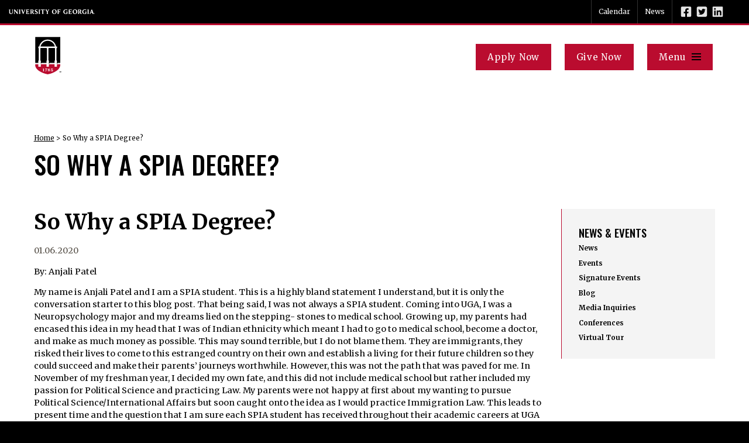

--- FILE ---
content_type: text/html; charset=UTF-8
request_url: https://spia.uga.edu/blog/so-why-a-spia-degree/
body_size: 23594
content:
<!DOCTYPE html> <!--[if lt IE 7]><html class="no-js lt-ie9 lt-ie8 lt-ie7" lang="en-US"><![endif]--> <!--[if IE 7]><html class="no-js lt-ie9 lt-ie8" lang="en-US"><![endif]--> <!--[if IE 8]><html class="no-js lt-ie9" lang="en-US"><![endif]--> <!--[if gt IE 8]><!--><html class="no-js" lang="en-US"><!--<![endif]--><head><meta charset="utf-8"><meta http-equiv="X-UA-Compatible" content="IE=edge,chrome=1"><title>So Why a SPIA Degree? - SPIA</title><meta name='robots' content='index, follow, max-image-preview:large, max-snippet:-1, max-video-preview:-1' />  <script data-cfasync="false" data-pagespeed-no-defer>var gtm4wp_datalayer_name = "dataLayer";
	var dataLayer = dataLayer || [];</script> <link rel="canonical" href="https://spia.uga.edu/blog/so-why-a-spia-degree/" /><meta property="og:locale" content="en_US" /><meta property="og:type" content="article" /><meta property="og:title" content="So Why a SPIA Degree?" /><meta property="og:description" content="By: Anjali Patel My name is Anjali Patel and I am a SPIA student. This is a highly bland statement I understand, but it is only the conversation starter to" /><meta property="og:url" content="https://spia.uga.edu/blog/so-why-a-spia-degree/" /><meta property="og:site_name" content="SPIA" /><meta property="article:modified_time" content="2020-01-13T21:24:44+00:00" /><meta name="twitter:card" content="summary_large_image" /><meta name="twitter:label1" content="Est. reading time" /><meta name="twitter:data1" content="4 minutes" /><link rel='dns-prefetch' href='//ajax.googleapis.com' /><style id='wp-img-auto-sizes-contain-inline-css' type='text/css'>img:is([sizes=auto i],[sizes^="auto," i]){contain-intrinsic-size:3000px 1500px}
/*# sourceURL=wp-img-auto-sizes-contain-inline-css */</style><link rel='stylesheet' id='tribe-events-pro-mini-calendar-block-styles-css' href='https://spia.uga.edu/wp-content/cache/autoptimize/css/autoptimize_single_f8ed6f7b684bf8d42928035cc6e0b9dd.css?ver=7.7.12' type='text/css' media='all' /><link rel='stylesheet' id='embedpress-css-css' href='https://spia.uga.edu/wp-content/cache/autoptimize/css/autoptimize_single_a1a7048cd18b9a2a58c7e58210687889.css?ver=1767615521' type='text/css' media='all' /><link rel='stylesheet' id='embedpress-blocks-style-css' href='https://spia.uga.edu/wp-content/cache/autoptimize/css/autoptimize_single_635a87713bc7ae3b7424f865021a4702.css?ver=1767615521' type='text/css' media='all' /><link rel='stylesheet' id='embedpress-lazy-load-css-css' href='https://spia.uga.edu/wp-content/cache/autoptimize/css/autoptimize_single_084ca654fe4cc7a7de15d2b3fd40a6d6.css?ver=1767615521' type='text/css' media='all' /><link rel='stylesheet' id='la-icon-maneger-style-css' href='https://spia.uga.edu/wp-content/uploads/la_icon_sets/style.min.css?ver=6.9' type='text/css' media='all' /><style id='wp-emoji-styles-inline-css' type='text/css'>img.wp-smiley, img.emoji {
		display: inline !important;
		border: none !important;
		box-shadow: none !important;
		height: 1em !important;
		width: 1em !important;
		margin: 0 0.07em !important;
		vertical-align: -0.1em !important;
		background: none !important;
		padding: 0 !important;
	}
/*# sourceURL=wp-emoji-styles-inline-css */</style><link rel='stylesheet' id='wp-block-library-css' href='https://spia.uga.edu/wp-includes/css/dist/block-library/style.min.css?ver=6.9' type='text/css' media='all' /><style id='global-styles-inline-css' type='text/css'>:root{--wp--preset--aspect-ratio--square: 1;--wp--preset--aspect-ratio--4-3: 4/3;--wp--preset--aspect-ratio--3-4: 3/4;--wp--preset--aspect-ratio--3-2: 3/2;--wp--preset--aspect-ratio--2-3: 2/3;--wp--preset--aspect-ratio--16-9: 16/9;--wp--preset--aspect-ratio--9-16: 9/16;--wp--preset--color--black: #000000;--wp--preset--color--cyan-bluish-gray: #abb8c3;--wp--preset--color--white: #ffffff;--wp--preset--color--pale-pink: #f78da7;--wp--preset--color--vivid-red: #cf2e2e;--wp--preset--color--luminous-vivid-orange: #ff6900;--wp--preset--color--luminous-vivid-amber: #fcb900;--wp--preset--color--light-green-cyan: #7bdcb5;--wp--preset--color--vivid-green-cyan: #00d084;--wp--preset--color--pale-cyan-blue: #8ed1fc;--wp--preset--color--vivid-cyan-blue: #0693e3;--wp--preset--color--vivid-purple: #9b51e0;--wp--preset--gradient--vivid-cyan-blue-to-vivid-purple: linear-gradient(135deg,rgb(6,147,227) 0%,rgb(155,81,224) 100%);--wp--preset--gradient--light-green-cyan-to-vivid-green-cyan: linear-gradient(135deg,rgb(122,220,180) 0%,rgb(0,208,130) 100%);--wp--preset--gradient--luminous-vivid-amber-to-luminous-vivid-orange: linear-gradient(135deg,rgb(252,185,0) 0%,rgb(255,105,0) 100%);--wp--preset--gradient--luminous-vivid-orange-to-vivid-red: linear-gradient(135deg,rgb(255,105,0) 0%,rgb(207,46,46) 100%);--wp--preset--gradient--very-light-gray-to-cyan-bluish-gray: linear-gradient(135deg,rgb(238,238,238) 0%,rgb(169,184,195) 100%);--wp--preset--gradient--cool-to-warm-spectrum: linear-gradient(135deg,rgb(74,234,220) 0%,rgb(151,120,209) 20%,rgb(207,42,186) 40%,rgb(238,44,130) 60%,rgb(251,105,98) 80%,rgb(254,248,76) 100%);--wp--preset--gradient--blush-light-purple: linear-gradient(135deg,rgb(255,206,236) 0%,rgb(152,150,240) 100%);--wp--preset--gradient--blush-bordeaux: linear-gradient(135deg,rgb(254,205,165) 0%,rgb(254,45,45) 50%,rgb(107,0,62) 100%);--wp--preset--gradient--luminous-dusk: linear-gradient(135deg,rgb(255,203,112) 0%,rgb(199,81,192) 50%,rgb(65,88,208) 100%);--wp--preset--gradient--pale-ocean: linear-gradient(135deg,rgb(255,245,203) 0%,rgb(182,227,212) 50%,rgb(51,167,181) 100%);--wp--preset--gradient--electric-grass: linear-gradient(135deg,rgb(202,248,128) 0%,rgb(113,206,126) 100%);--wp--preset--gradient--midnight: linear-gradient(135deg,rgb(2,3,129) 0%,rgb(40,116,252) 100%);--wp--preset--font-size--small: 13px;--wp--preset--font-size--medium: 20px;--wp--preset--font-size--large: 36px;--wp--preset--font-size--x-large: 42px;--wp--preset--spacing--20: 0.44rem;--wp--preset--spacing--30: 0.67rem;--wp--preset--spacing--40: 1rem;--wp--preset--spacing--50: 1.5rem;--wp--preset--spacing--60: 2.25rem;--wp--preset--spacing--70: 3.38rem;--wp--preset--spacing--80: 5.06rem;--wp--preset--shadow--natural: 6px 6px 9px rgba(0, 0, 0, 0.2);--wp--preset--shadow--deep: 12px 12px 50px rgba(0, 0, 0, 0.4);--wp--preset--shadow--sharp: 6px 6px 0px rgba(0, 0, 0, 0.2);--wp--preset--shadow--outlined: 6px 6px 0px -3px rgb(255, 255, 255), 6px 6px rgb(0, 0, 0);--wp--preset--shadow--crisp: 6px 6px 0px rgb(0, 0, 0);}:where(.is-layout-flex){gap: 0.5em;}:where(.is-layout-grid){gap: 0.5em;}body .is-layout-flex{display: flex;}.is-layout-flex{flex-wrap: wrap;align-items: center;}.is-layout-flex > :is(*, div){margin: 0;}body .is-layout-grid{display: grid;}.is-layout-grid > :is(*, div){margin: 0;}:where(.wp-block-columns.is-layout-flex){gap: 2em;}:where(.wp-block-columns.is-layout-grid){gap: 2em;}:where(.wp-block-post-template.is-layout-flex){gap: 1.25em;}:where(.wp-block-post-template.is-layout-grid){gap: 1.25em;}.has-black-color{color: var(--wp--preset--color--black) !important;}.has-cyan-bluish-gray-color{color: var(--wp--preset--color--cyan-bluish-gray) !important;}.has-white-color{color: var(--wp--preset--color--white) !important;}.has-pale-pink-color{color: var(--wp--preset--color--pale-pink) !important;}.has-vivid-red-color{color: var(--wp--preset--color--vivid-red) !important;}.has-luminous-vivid-orange-color{color: var(--wp--preset--color--luminous-vivid-orange) !important;}.has-luminous-vivid-amber-color{color: var(--wp--preset--color--luminous-vivid-amber) !important;}.has-light-green-cyan-color{color: var(--wp--preset--color--light-green-cyan) !important;}.has-vivid-green-cyan-color{color: var(--wp--preset--color--vivid-green-cyan) !important;}.has-pale-cyan-blue-color{color: var(--wp--preset--color--pale-cyan-blue) !important;}.has-vivid-cyan-blue-color{color: var(--wp--preset--color--vivid-cyan-blue) !important;}.has-vivid-purple-color{color: var(--wp--preset--color--vivid-purple) !important;}.has-black-background-color{background-color: var(--wp--preset--color--black) !important;}.has-cyan-bluish-gray-background-color{background-color: var(--wp--preset--color--cyan-bluish-gray) !important;}.has-white-background-color{background-color: var(--wp--preset--color--white) !important;}.has-pale-pink-background-color{background-color: var(--wp--preset--color--pale-pink) !important;}.has-vivid-red-background-color{background-color: var(--wp--preset--color--vivid-red) !important;}.has-luminous-vivid-orange-background-color{background-color: var(--wp--preset--color--luminous-vivid-orange) !important;}.has-luminous-vivid-amber-background-color{background-color: var(--wp--preset--color--luminous-vivid-amber) !important;}.has-light-green-cyan-background-color{background-color: var(--wp--preset--color--light-green-cyan) !important;}.has-vivid-green-cyan-background-color{background-color: var(--wp--preset--color--vivid-green-cyan) !important;}.has-pale-cyan-blue-background-color{background-color: var(--wp--preset--color--pale-cyan-blue) !important;}.has-vivid-cyan-blue-background-color{background-color: var(--wp--preset--color--vivid-cyan-blue) !important;}.has-vivid-purple-background-color{background-color: var(--wp--preset--color--vivid-purple) !important;}.has-black-border-color{border-color: var(--wp--preset--color--black) !important;}.has-cyan-bluish-gray-border-color{border-color: var(--wp--preset--color--cyan-bluish-gray) !important;}.has-white-border-color{border-color: var(--wp--preset--color--white) !important;}.has-pale-pink-border-color{border-color: var(--wp--preset--color--pale-pink) !important;}.has-vivid-red-border-color{border-color: var(--wp--preset--color--vivid-red) !important;}.has-luminous-vivid-orange-border-color{border-color: var(--wp--preset--color--luminous-vivid-orange) !important;}.has-luminous-vivid-amber-border-color{border-color: var(--wp--preset--color--luminous-vivid-amber) !important;}.has-light-green-cyan-border-color{border-color: var(--wp--preset--color--light-green-cyan) !important;}.has-vivid-green-cyan-border-color{border-color: var(--wp--preset--color--vivid-green-cyan) !important;}.has-pale-cyan-blue-border-color{border-color: var(--wp--preset--color--pale-cyan-blue) !important;}.has-vivid-cyan-blue-border-color{border-color: var(--wp--preset--color--vivid-cyan-blue) !important;}.has-vivid-purple-border-color{border-color: var(--wp--preset--color--vivid-purple) !important;}.has-vivid-cyan-blue-to-vivid-purple-gradient-background{background: var(--wp--preset--gradient--vivid-cyan-blue-to-vivid-purple) !important;}.has-light-green-cyan-to-vivid-green-cyan-gradient-background{background: var(--wp--preset--gradient--light-green-cyan-to-vivid-green-cyan) !important;}.has-luminous-vivid-amber-to-luminous-vivid-orange-gradient-background{background: var(--wp--preset--gradient--luminous-vivid-amber-to-luminous-vivid-orange) !important;}.has-luminous-vivid-orange-to-vivid-red-gradient-background{background: var(--wp--preset--gradient--luminous-vivid-orange-to-vivid-red) !important;}.has-very-light-gray-to-cyan-bluish-gray-gradient-background{background: var(--wp--preset--gradient--very-light-gray-to-cyan-bluish-gray) !important;}.has-cool-to-warm-spectrum-gradient-background{background: var(--wp--preset--gradient--cool-to-warm-spectrum) !important;}.has-blush-light-purple-gradient-background{background: var(--wp--preset--gradient--blush-light-purple) !important;}.has-blush-bordeaux-gradient-background{background: var(--wp--preset--gradient--blush-bordeaux) !important;}.has-luminous-dusk-gradient-background{background: var(--wp--preset--gradient--luminous-dusk) !important;}.has-pale-ocean-gradient-background{background: var(--wp--preset--gradient--pale-ocean) !important;}.has-electric-grass-gradient-background{background: var(--wp--preset--gradient--electric-grass) !important;}.has-midnight-gradient-background{background: var(--wp--preset--gradient--midnight) !important;}.has-small-font-size{font-size: var(--wp--preset--font-size--small) !important;}.has-medium-font-size{font-size: var(--wp--preset--font-size--medium) !important;}.has-large-font-size{font-size: var(--wp--preset--font-size--large) !important;}.has-x-large-font-size{font-size: var(--wp--preset--font-size--x-large) !important;}
/*# sourceURL=global-styles-inline-css */</style><style id='classic-theme-styles-inline-css' type='text/css'>/*! This file is auto-generated */
.wp-block-button__link{color:#fff;background-color:#32373c;border-radius:9999px;box-shadow:none;text-decoration:none;padding:calc(.667em + 2px) calc(1.333em + 2px);font-size:1.125em}.wp-block-file__button{background:#32373c;color:#fff;text-decoration:none}
/*# sourceURL=/wp-includes/css/classic-themes.min.css */</style><link rel='stylesheet' id='categories-images-styles-css' href='https://spia.uga.edu/wp-content/cache/autoptimize/css/autoptimize_single_da599e9f40e7e08da85807528b5bde2d.css?ver=3.3.1' type='text/css' media='all' /><link rel='stylesheet' id='sf_styles-css' href='https://spia.uga.edu/wp-content/plugins/superfly-menu/css/public.min.css?ver=6.9' type='text/css' media='all' /><link rel='stylesheet' id='megamenu-css' href='https://spia.uga.edu/wp-content/cache/autoptimize/css/autoptimize_single_d3a600d785fab854080a02635aabd646.css?ver=c06ccd' type='text/css' media='all' /><link rel='stylesheet' id='dashicons-css' href='https://spia.uga.edu/wp-includes/css/dashicons.min.css?ver=6.9' type='text/css' media='all' /> <script type="text/javascript" src="//ajax.googleapis.com/ajax/libs/jquery/1.11.2/jquery.min.js?ver=1.11.2" id="jquery-js"></script> <script type="text/javascript" src="https://spia.uga.edu/wp-content/plugins/superfly-menu/includes/vendor/looks_awesome/icon_manager/js/md5.js?ver=1.0,0" id="la-icon-manager-md5-js"></script> <script type="text/javascript" src="https://spia.uga.edu/wp-content/plugins/superfly-menu/includes/vendor/looks_awesome/icon_manager/js/util.js?ver=1.0,0" id="la-icon-manager-util-js"></script> <script type="text/javascript" src="https://spia.uga.edu/wp-content/plugins/svg-support/vendor/DOMPurify/DOMPurify.min.js?ver=2.5.8" id="bodhi-dompurify-library-js"></script> <script type="text/javascript" id="sf_main-js-extra">var SF_Opts = {"wp_menu_id":"6","social":[],"search":"yes","blur":"no","fade":"no","test_mode":"no","hide_def":"no","mob_nav":"no","dynamic":"no","parent_ignore":"no","sidebar_style":"side","sidebar_behaviour":"slide","alt_menu":"","sidebar_pos":"right","width_panel_1":"375","width_panel_2":"375","width_panel_3":"375","width_panel_4":"200","base_color":"#212121","opening_type":"click","sub_type":"flyout","video_bg":"","video_mob":"no","video_preload":"no","sub_mob_type":"dropdown","sub_opening_type":"hover","label":"none","label_top":"0px","label_size":"53","label_vis":"no","item_padding":"15","bg":"","path":"https://spia.uga.edu/wp-content/plugins/superfly-menu/img/","menu":"{\"6\":{\"term_id\":6,\"name\":\"Main & Mobile Navigation\",\"loc\":{\"pages\":{\"66\":1,\"67\":1,\"68\":1,\"69\":1,\"70\":1,\"71\":1,\"73\":1,\"83\":1,\"84\":1,\"89\":1,\"126\":1,\"130\":1,\"142\":1,\"145\":1,\"146\":1,\"147\":1,\"148\":1,\"149\":1,\"150\":1,\"151\":1,\"152\":1,\"154\":1,\"155\":1,\"156\":1,\"163\":1,\"164\":1,\"165\":1,\"166\":1,\"167\":1,\"173\":1,\"174\":1,\"175\":1,\"177\":1,\"185\":1,\"186\":1,\"203\":1,\"205\":1,\"209\":1,\"211\":1,\"212\":1,\"213\":1,\"214\":1,\"215\":1,\"216\":1,\"217\":1,\"218\":1,\"219\":1,\"220\":1,\"221\":1,\"222\":1,\"250\":1,\"251\":1,\"306\":1,\"307\":1,\"308\":1,\"309\":1,\"310\":1,\"312\":1,\"314\":1,\"315\":1,\"316\":1,\"317\":1,\"319\":1,\"328\":1,\"333\":1,\"335\":1,\"336\":1,\"337\":1,\"338\":1,\"339\":1,\"1406\":1,\"1450\":1,\"1662\":1,\"1845\":1,\"1919\":1,\"1920\":1,\"1922\":1,\"1931\":1,\"1932\":1,\"1934\":1,\"1937\":1,\"1950\":1,\"1951\":1,\"2003\":1,\"2107\":1,\"2131\":1,\"2237\":1,\"2268\":1,\"2269\":1,\"2320\":1,\"2322\":1,\"2398\":1,\"2400\":1,\"2601\":1,\"2602\":1,\"2634\":1,\"2635\":1,\"3080\":1,\"3081\":1,\"3082\":1,\"3083\":1,\"3085\":1,\"3159\":1,\"3661\":1,\"4271\":1,\"4411\":1,\"4431\":1,\"4451\":1,\"4471\":1,\"4491\":1,\"4511\":1,\"9101\":1,\"9231\":1,\"10601\":1,\"11131\":1,\"20431\":1,\"20711\":1,\"21771\":1,\"21901\":1,\"22161\":1,\"22261\":1,\"22783\":1,\"22814\":1,\"23214\":1,\"23215\":1,\"23216\":1,\"23217\":1,\"23314\":1,\"23376\":1,\"23622\":1,\"24010\":1,\"24540\":1,\"24542\":1,\"25421\":1,\"25836\":1,\"26038\":1,\"26177\":1,\"26280\":1,\"26369\":1,\"26373\":1,\"26393\":1,\"26772\":1,\"26939\":1,\"27214\":1,\"28878\":1,\"29441\":1,\"29536\":1,\"29539\":1,\"29543\":1,\"29560\":1,\"29841\":1,\"30198\":1,\"30200\":1,\"30205\":1,\"30209\":1,\"30221\":1,\"30223\":1,\"30236\":1,\"30237\":1,\"30246\":1,\"30328\":1,\"30331\":1,\"30400\":1,\"30401\":1,\"30436\":1,\"30465\":1,\"30467\":1,\"30468\":1,\"30469\":1,\"30470\":1,\"30471\":1,\"30472\":1,\"30601\":1,\"30647\":1,\"31352\":1,\"31354\":1,\"31686\":1,\"31721\":1,\"31725\":1,\"32051\":1,\"32327\":1,\"32412\":1,\"32916\":1,\"33116\":1,\"33117\":1,\"33118\":1,\"33119\":1,\"34402\":1,\"34405\":1,\"34406\":1,\"34407\":1,\"34408\":1,\"34409\":1,\"34575\":1,\"34961\":1,\"35208\":1,\"35266\":1,\"35309\":1,\"35312\":1,\"35381\":1,\"35655\":1,\"36000\":1,\"36029\":1,\"36341\":1,\"36632\":1,\"36643\":1,\"36651\":1,\"37211\":1,\"37215\":1,\"37217\":1,\"37219\":1,\"37231\":1,\"37402\":1,\"37508\":1,\"38152\":1,\"38446\":1,\"38769\":1,\"38894\":1,\"39217\":1,\"39301\":1,\"39314\":1,\"39649\":1,\"40426\":1,\"40557\":1,\"40577\":1,\"40613\":1,\"40625\":1,\"40985\":1,\"40986\":1,\"41036\":1,\"41165\":1,\"41405\":1},\"cposts\":{\"faculty-member\":1,\"staff\":1,\"blog\":1,\"degree\":1,\"photo-gallery\":1,\"alumni\":1,\"student\":1,\"course-semester\":1,\"sidebar_features\":1,\"cits_outreach\":1,\"cits_fellow\":1,\"rotator\":1,\"video\":1,\"tribe_venue\":1,\"tribe_organizer\":1,\"tribe_events\":1},\"cats\":{\"2\":1,\"65\":1,\"66\":1,\"67\":1,\"68\":1,\"69\":1,\"70\":1,\"256\":1,\"295\":1,\"314\":1},\"taxes\":{},\"langs\":{},\"wp_pages\":{\"front\":1,\"home\":1,\"archive\":1,\"single\":1,\"forbidden\":1,\"search\":1},\"ids\":[\"\"]},\"isDef\":true}}","togglers":"#hamb_menu","subMenuSupport":"yes","subMenuSelector":"sub-menu, children","eventsInterval":"51","activeClassSelector":"current-menu-item","allowedTags":"DIV, NAV, UL, OL, LI, A, P, H1, H2, H3, H4, SPAN","menuData":[],"siteBase":"https://spia.uga.edu","plugin_ver":"5.0.30"};
//# sourceURL=sf_main-js-extra</script> <script type="text/javascript" src="https://spia.uga.edu/wp-content/plugins/superfly-menu/js/public.min.js?ver=5.0.30" id="sf_main-js"></script> <script type="text/javascript" id="bodhi_svg_inline-js-extra">var svgSettings = {"skipNested":""};
//# sourceURL=bodhi_svg_inline-js-extra</script> <script type="text/javascript" src="https://spia.uga.edu/wp-content/plugins/svg-support/js/min/svgs-inline-min.js" id="bodhi_svg_inline-js"></script> <script type="text/javascript" id="bodhi_svg_inline-js-after">cssTarget={"Bodhi":"img.style-svg","ForceInlineSVG":"style-svg"};ForceInlineSVGActive="false";frontSanitizationEnabled="on";
//# sourceURL=bodhi_svg_inline-js-after</script> <link rel="https://api.w.org/" href="https://spia.uga.edu/wp-json/" /><link rel="EditURI" type="application/rsd+xml" title="RSD" href="https://spia.uga.edu/xmlrpc.php?rsd" /><link rel='shortlink' href='https://spia.uga.edu/?p=29686' /> <script type="application/ld+json" data-source="DataFeed:WordPress" data-schema="29686-blog-Default">{"@context":"https:\/\/schema.org\/","@type":"Blog","@id":"https:\/\/spia.uga.edu\/news-events\/news\/#Blog","headline":"News","description":"","url":"https:\/\/spia.uga.edu\/news-events\/news\/","blogPost":[{"@type":"BlogPosting","@id":"https:\/\/spia.uga.edu\/blog\/so-why-a-spia-degree\/","headline":"So Why a SPIA Degree?","url":"https:\/\/spia.uga.edu\/blog\/so-why-a-spia-degree\/","datePublished":"2020-01-06","dateModified":"2020-01-13","mainEntityOfPage":"https:\/\/spia.uga.edu\/blog\/so-why-a-spia-degree\/","author":{"@type":"Person","@id":"https:\/\/spia.uga.edu\/author\/cparis\/#Person","name":"Caroline Paczkowski","url":"https:\/\/spia.uga.edu\/author\/cparis\/","identifier":121,"image":{"@type":"ImageObject","@id":"https:\/\/secure.gravatar.com\/avatar\/0906982adbd69586807ba48ae36990fcba5f37b42cec20b4ca94de5bb4efb92c?s=96&d=mm&r=g","url":"https:\/\/secure.gravatar.com\/avatar\/0906982adbd69586807ba48ae36990fcba5f37b42cec20b4ca94de5bb4efb92c?s=96&d=mm&r=g","height":96,"width":96}},"publisher":{"@type":"Organization","name":"SPIA UGA"},"image":null,"wordCount":756,"keywords":null}]}</script>  <script>// global
    window.SFM_is_mobile = (function () {
        var n = navigator.userAgent;
        var reg = new RegExp('Android\s([0-9\.]*)')
        var match = n.toLowerCase().match(reg);
        var android =  match ? parseFloat(match[1]) : false;
        if (android && android < 3.6) {
        	return;
        };

        return n.match(/Android|BlackBerry|IEMobile|iPhone|iPad|iPod|Opera Mini/i);
    })();

    window.SFM_current_page_menu = '6';

    (function(){

        var mob_bar = '';
        var pos = 'right';
        var iconbar = '';

        var SFM_skew_disabled = ( function( ) {
            var window_width = window.innerWidth;
            var sfm_width = 375;
            if ( sfm_width * 2 >= window_width ) {
                return true;
            }
            return false;
        } )( );

        var classes = SFM_is_mobile ? 'sfm-mobile' : 'sfm-desktop';
        var html = document.getElementsByTagName('html')[0]; // pointer
        classes += mob_bar ? ' sfm-mob-nav' : '';
        classes += ' sfm-pos-' + pos;
        classes += iconbar ? ' sfm-bar' : '';
		classes += SFM_skew_disabled ? ' sfm-skew-disabled' : '';

        html.className = html.className == '' ?  classes : html.className + ' ' + classes;

    })();</script> <style type="text/css" id="superfly-dynamic">@font-face {
        font-family: 'sfm-icomoon';
        src:url('https://spia.uga.edu/wp-content/plugins/superfly-menu/img/fonts/icomoon.eot?wehgh4');
        src: url('https://spia.uga.edu/wp-content/plugins/superfly-menu/img/fonts/icomoon.svg?wehgh4#icomoon') format('svg'),
        url('https://spia.uga.edu/wp-content/plugins/superfly-menu/img/fonts/icomoon.eot?#iefixwehgh4') format('embedded-opentype'),
        url('https://spia.uga.edu/wp-content/plugins/superfly-menu/img/fonts/icomoon.woff?wehgh4') format('woff'),
        url('https://spia.uga.edu/wp-content/plugins/superfly-menu/img/fonts/icomoon.ttf?wehgh4') format('truetype');
        font-weight: normal;
        font-style: normal;
        font-display: swap;
    }
        .sfm-navicon, .sfm-navicon:after, .sfm-navicon:before, .sfm-sidebar-close:before, .sfm-sidebar-close:after {
        height: 3px !important;
    }
    .sfm-label-square .sfm-navicon-button, .sfm-label-rsquare .sfm-navicon-button, .sfm-label-circle .sfm-navicon-button {
    border-width: 3px !important;
    }

    .sfm-vertical-nav .sfm-submenu-visible > a .sfm-sm-indicator i:after {
    -webkit-transform: rotate(180deg);
    transform: rotate(180deg);
    }

    #sfm-mob-navbar .sfm-navicon-button:after {
    /*width: 30px;*/
    }

    .sfm-pos-right .sfm-vertical-nav .sfm-has-child-menu > a:before {
    display: none;
    }

    #sfm-sidebar.sfm-vertical-nav .sfm-menu .sfm-sm-indicator {
    /*background: rgba(255,255,255,0.085);*/
    }

    .sfm-pos-right #sfm-sidebar.sfm-vertical-nav .sfm-menu li a {
    /*padding-left: 10px !important;*/
    }

    .sfm-pos-right #sfm-sidebar.sfm-vertical-nav .sfm-sm-indicator {
    left: auto;
    right: 0;
    }

    #sfm-sidebar.sfm-compact .sfm-nav {
    min-height: 50vh;
    height: auto;
    max-height: none;
    margin-top: 30px;
    }

    #sfm-sidebar.sfm-compact  input[type=search] {
    font-size: 16px;
    }
    /*}*/

            #sfm-sidebar .sfm-sidebar-bg, #sfm-sidebar .sfm-social {
        background-color: #212121 !important;
        }

            #sfm-sidebar .sfm-logo img {
        max-height: px;
        }
    

    #sfm-sidebar, .sfm-sidebar-bg, #sfm-sidebar .sfm-nav, #sfm-sidebar .sfm-widget, #sfm-sidebar .sfm-logo, #sfm-sidebar .sfm-social, .sfm-style-toolbar .sfm-copy {
    width: 375px;
    }
        #sfm-sidebar:not(.sfm-iconbar) .sfm-menu li > a span{
        max-width: calc(375px - 80px);    }
    #sfm-sidebar .sfm-social {
    background-color: transparent !important;
    }

    

    
    
    
        #sfm-sidebar .sfm-menu li:hover > a span,
    #sfm-sidebar .sfm-menu li > a:focus span,
    #sfm-sidebar .sfm-menu li:hover > a img,
    #sfm-sidebar .sfm-menu li > a:focus img,
    #sfm-sidebar .sfm-menu li:hover > a .la_icon,
    #sfm-sidebar .sfm-menu li > a:focus .la_icon,
    #sfm-sidebar .sfm-menu li.sfm-submenu-visible > a img,
    #sfm-sidebar .sfm-menu li.sfm-submenu-visible > a .la_icon,
    #sfm-sidebar .sfm-menu li.sfm-submenu-visible > a span {
    right: -2px;
    left: auto;
    }

    .sfm-pos-right .sfm-sub-flyout #sfm-sidebar .sfm-menu li > a:focus span,
    .sfm-pos-right .sfm-sub-flyout #sfm-sidebar .sfm-menu li:hover > a span,
    .sfm-pos-right .sfm-sub-flyout #sfm-sidebar .sfm-menu li:hover > a img,
    .sfm-pos-right .sfm-sub-flyout #sfm-sidebar .sfm-menu li > a:focus img,
    .sfm-pos-right .sfm-sub-flyout #sfm-sidebar .sfm-menu li.sfm-submenu-visible > a img,
    .sfm-pos-right .sfm-sub-flyout #sfm-sidebar .sfm-menu li.sfm-submenu-visible > a span {
    right: 2px;
    left: auto;
    }

        #sfm-sidebar .sfm-menu li a,
        #sfm-sidebar .sfm-chapter,
        #sfm-sidebar .widget-area,
        .sfm-search-form input {
        padding-left: 10% !important;
        }

        .sfm-pos-right .sfm-sub-flyout #sfm-sidebar .sfm-menu li a,
        .sfm-pos-right .sfm-sub-flyout #sfm-sidebar .sfm-view .sfm-back-parent,
        .sfm-pos-right .sfm-sub-flyout #sfm-sidebar .sfm-chapter,
        .sfm-pos-right .sfm-sub-flyout #sfm-sidebar .widget-area,
        .sfm-pos-right .sfm-sub-flyout .sfm-search-form input {
        padding-left: 14% !important;
        }
                #sfm-sidebar .sfm-child-menu.sfm-menu-level-1 li a {
        padding-left: 12% !important;
        }
        #sfm-sidebar .sfm-child-menu.sfm-menu-level-2 li a {
        padding-left: 14% !important;
        }
    
        #sfm-sidebar.sfm-compact .sfm-social li {
        text-align: left;
        }

        #sfm-sidebar.sfm-compact .sfm-social:before {
        right: auto;
        left: auto;
        left: 10%;
        }

                #sfm-sidebar:after {
    display: none !important;
    }

    


    #sfm-sidebar,
    .sfm-pos-right .sfm-sidebar-slide.sfm-body-pushed #sfm-mob-navbar {
    -webkit-transform: translate3d(-375px,0,0);
    transform: translate3d(-375px,0,0);
    }


    .sfm-pos-right #sfm-sidebar, .sfm-sidebar-slide.sfm-body-pushed #sfm-mob-navbar {
    -webkit-transform: translate3d(375px,0,0);
    transform: translate3d(375px,0,0);
    }



    .sfm-pos-left #sfm-sidebar .sfm-view-level-1 {
    left: 375px;
    width: 375px;
    -webkit-transform: translate3d(-375px,0,0);
    transform: translate3d(-375px,0,0);
    }

    #sfm-sidebar .sfm-view-level-1 .sfm-menu {
         width: 375px;
    }
    #sfm-sidebar .sfm-view-level-2 .sfm-menu {
         width: 375px;
    }
    #sfm-sidebar .sfm-view-level-3 .sfm-menu {
         width: 200px;
    }

    .sfm-pos-right #sfm-sidebar .sfm-view-level-1 {
    left: auto;
    right: 375px;
    width: 375px;
    -webkit-transform: translate3d(375px,0,0);
    transform: translate3d(375px,0,0);
    }

    .sfm-pos-left #sfm-sidebar .sfm-view-level-2 {
    left: 750px;
    width: 375px;
    -webkit-transform: translate3d(-1125px,0,0);
    transform: translate3d(-1125px,0,0);
    }

    .sfm-pos-right #sfm-sidebar .sfm-view-level-2
    {
    left: auto;
    right: 750px;
    width: 375px;
    -webkit-transform: translate3d(1125px,0,0);
    transform: translate3d(1125px,0,0);
    }

    .sfm-pos-left #sfm-sidebar .sfm-view-level-3 {
    left: 1125px;
    width: 200px;
    -webkit-transform: translate3d(-1325px,0,0);
    transform: translate3d(-1325px,0,0);
    }

    .sfm-pos-right #sfm-sidebar .sfm-view-level-3 {
    left: auto;
    right: 1125px;
    width: 200px;
    -webkit-transform: translate3d(1125px,0,0);
    transform: translate3d(1125px,0,0);
    }

    .sfm-view-pushed-1 #sfm-sidebar .sfm-view-level-2 {
    -webkit-transform: translate3d(-375px,0,0);
    transform: translate3d(-375px,0,0);
    }

    .sfm-pos-right .sfm-view-pushed-1 #sfm-sidebar .sfm-view-level-2 {
    -webkit-transform: translate3d(375px,0,0);
    transform: translate3d(375px,0,0);
    }

    .sfm-view-pushed-2 #sfm-sidebar .sfm-view-level-3 {
    -webkit-transform: translate3d(-200px,0,0);
    transform: translate3d(-200px,0,0);
    }

    .sfm-pos-right .sfm-view-pushed-2 #sfm-sidebar .sfm-view-level-3 {
    -webkit-transform: translate3d(200px,0,0);
    transform: translate3d(200px,0,0);
    }

    .sfm-sub-swipe #sfm-sidebar .sfm-view-level-1,
    .sfm-sub-swipe #sfm-sidebar .sfm-view-level-2,
    .sfm-sub-swipe #sfm-sidebar .sfm-view-level-3,
    .sfm-sub-swipe #sfm-sidebar .sfm-view-level-custom,
    .sfm-sub-dropdown #sfm-sidebar .sfm-view-level-custom {
    left: 375px;
    width: 375px;
    }

    .sfm-sub-dropdown #sfm-sidebar .sfm-view-level-custom {
    width: 375px !important;
    }

    .sfm-sub-swipe #sfm-sidebar .sfm-view-level-custom,
    .sfm-sub-swipe #sfm-sidebar .sfm-view-level-custom .sfm-custom-content,
    .sfm-sub-swipe #sfm-sidebar .sfm-view-level-custom .sfm-content-wrapper {
    width: 375px !important;
    }

    .sfm-sub-swipe #sfm-sidebar .sfm-menu {
    width: 375px;
    }

    .sfm-sub-swipe.sfm-view-pushed-1 #sfm-sidebar .sfm-view-level-1,
    .sfm-sub-swipe.sfm-view-pushed-2 #sfm-sidebar .sfm-view-level-2,
    .sfm-sub-swipe.sfm-view-pushed-3 #sfm-sidebar .sfm-view-level-3,
    .sfm-sub-dropdown.sfm-view-pushed-custom #sfm-sidebar .sfm-view-level-custom,
    .sfm-sub-swipe.sfm-view-pushed-custom #sfm-sidebar .sfm-view-level-custom {
    -webkit-transform: translate3d(-375px,0,0) !important;
    transform: translate3d(-375px,0,0) !important;
    }

    .sfm-sub-swipe.sfm-view-pushed-1 #sfm-sidebar .sfm-scroll-main,
    .sfm-sub-swipe.sfm-view-pushed-custom #sfm-sidebar .sfm-scroll-main,
    .sfm-sub-dropdown.sfm-view-pushed-custom #sfm-sidebar .sfm-scroll-main {
    -webkit-transform: translate3d(-100%,0,0) !important;
    transform: translate3d(-100%,0,0) !important;
    }

    .sfm-sub-swipe.sfm-view-pushed-2 #sfm-sidebar .sfm-view-level-1,
    .sfm-sub-swipe.sfm-view-pushed-custom #sfm-sidebar .sfm-view-level-1,
    .sfm-sub-swipe.sfm-view-pushed-3 #sfm-sidebar .sfm-view-level-2,
    .sfm-sub-swipe.sfm-view-pushed-custom.sfm-view-pushed-2 #sfm-sidebar .sfm-view-level-2 {
    -webkit-transform: translate3d(-200%,0,0) !important;
    transform: translate3d(-200%,0,0) !important;
    }

    /* custom content */

    .sfm-pos-left .sfm-view-pushed-1.sfm-view-pushed-custom #sfm-sidebar .sfm-view-level-custom {
    right: -375px;
    }
    .sfm-pos-left .sfm-view-pushed-2.sfm-view-pushed-custom #sfm-sidebar .sfm-view-level-custom {
    right: -750px;
    }
    .sfm-pos-left .sfm-view-pushed-3.sfm-view-pushed-custom #sfm-sidebar .sfm-view-level-custom {
    right: -950px;
    }

    .sfm-sub-swipe.sfm-view-pushed-custom #sfm-sidebar .sfm-view-level-custom,
    .sfm-sub-dropdown.sfm-view-pushed-custom #sfm-sidebar .sfm-view-level-custom {
    right: 0;
    }
    .sfm-pos-right .sfm-view-pushed-1.sfm-view-pushed-custom #sfm-sidebar.sfm-sub-flyout .sfm-view-level-custom {
    left: -375px;
    }
    .sfm-pos-right .sfm-view-pushed-2.sfm-view-pushed-custom #sfm-sidebar.sfm-sub-flyout .sfm-view-level-custom {
    left: -750px;
    }
    .sfm-pos-right .sfm-view-pushed-3.sfm-view-pushed-custom #sfm-sidebar.sfm-sub-flyout .sfm-view-level-custom {
    left: -950px;
    }

    .sfm-pos-left .sfm-view-pushed-custom #sfm-sidebar .sfm-view-level-custom {
    transform: translate3d(100%,0,0);
    }
    .sfm-pos-right .sfm-view-pushed-custom #sfm-sidebar .sfm-view-level-custom {
    transform: translate3d(-100%,0,0);
    }


    
    #sfm-sidebar .sfm-menu a img{
    max-width: 40px;
    max-height: 40px;
    }
    #sfm-sidebar .sfm-menu .la_icon{
    font-size: 40px;
    min-width: 40px;
    min-height: 40px;
    }

        
    #sfm-sidebar .sfm-back-parent {
        background: #212121;
    }

    #sfm-sidebar .sfm-view-level-1, #sfm-sidebar ul.sfm-menu-level-1 {
        background: #ba0c2f;
    }

    #sfm-sidebar .sfm-view-level-2, #sfm-sidebar ul.sfm-menu-level-2 {
        background: #212121;
    }

    #sfm-sidebar .sfm-view-level-3, #sfm-sidebar ul.sfm-menu-level-3 {
    background: #ba0c2f;
    }

    #sfm-sidebar .sfm-menu-level-0 li, #sfm-sidebar .sfm-menu-level-0 li a, .sfm-title h3, #sfm-sidebar .sfm-back-parent {
    color: #aaaaaa;
    }

    #sfm-sidebar .sfm-menu li a, #sfm-sidebar .sfm-chapter, #sfm-sidebar .sfm-back-parent {
    padding: 15px 0;
    text-transform: capitalize;
    }
    .sfm-style-full #sfm-sidebar.sfm-hl-line .sfm-menu li > a:before {
    bottom:  10px
    }

    #sfm-sidebar .sfm-search-form input[type=text] {
    padding-top:15px;
    padding-bottom:15px;
    }

    .sfm-sub-swipe #sfm-sidebar .sfm-view .sfm-menu,
    .sfm-sub-swipe .sfm-custom-content,
    .sfm-sub-dropdown .sfm-custom-content {
    padding-top:  50px;
    }

    #sfm-sidebar .sfm-search-form span {
    top: 19px;
    font-size: 17px;
    font-weight: normal;
    }

    #sfm-sidebar {
    font-family: inherit;
    }

    #sfm-sidebar .sfm-sm-indicator {
    line-height: 20px;
    }

    #sfm-sidebar.sfm-indicators .sfm-sm-indicator i  {
    width: 6px;
    height: 6px;
    border-top-width: 2px;
    border-right-width: 2px;
    margin: -3px 0 0 -3px;
    }

    #sfm-sidebar .sfm-search-form input {
    font-size: 20px;
    }

    #sfm-sidebar .sfm-menu li a, #sfm-sidebar .sfm-menu .sfm-chapter, #sfm-sidebar .sfm-back-parent {
    font-family: inherit;
    font-weight: normal;
    font-size: 20px;
    letter-spacing: 0px;
    text-align: left;
    -webkit-font-smoothing: antialiased;
    font-smoothing: antialiased;
    text-rendering: optimizeLegibility;
    }

    #sfm-sidebar .sfm-social-abbr a {
    font-family: inherit;
    }
    #sfm-sidebar .sfm-widget,
    #sfm-sidebar .widget-area {
    text-align: left;
    }

    #sfm-sidebar .sfm-social {
    text-align: center !important;
    }

    #sfm-sidebar .sfm-menu .sfm-chapter {
    font-size: 15px;
    margin-top: 15px;
    font-weight: bold;
    text-transform: uppercase;
    }
    #sfm-sidebar .sfm-menu .sfm-chapter div{
    font-family: inherit;
    font-size: 15px;
    }
        .sfm-rollback a {
    font-family: inherit;
    }
    #sfm-sidebar .sfm-menu .la_icon{
    color: #777;
    }

    #sfm-sidebar .sfm-menu-level-0 li .sfm-sm-indicator i {
    border-color: #aaaaaa;
    }
    #sfm-sidebar .sfm-menu-level-0 .sfm-sl, .sfm-title h2, .sfm-social:after {
    color: #aaaaaa;
    }
    #sfm-sidebar .sfm-menu-level-1 li .sfm-sm-indicator i {
    border-color: #ffffff;
    }
    #sfm-sidebar .sfm-menu-level-1 .sfm-sl {
    color: #aaaaaa;
    }
    #sfm-sidebar .sfm-menu-level-2 li .sfm-sm-indicator i {
    border-color: #ffffff;
    }
    #sfm-sidebar .sfm-menu-level-2 .sfm-sl {
    color: #aaaaaa;
    }
    #sfm-sidebar .sfm-menu-level-3 li .sfm-sm-indicator i {
    border-color: #ffffff;
    }
    #sfm-sidebar .sfm-menu-level-3 .sfm-sl {
    color: #aaaaaa;
    }
    .sfm-menu-level-0 .sfm-chapter {
    color: #00ffb8 !important;
    }
    .sfm-menu-level-1 .sfm-chapter {
    color: #ffffff !important;
    }
    .sfm-menu-level-2 .sfm-chapter {
    color: #ffffff !important;
    }
    .sfm-menu-level-3 .sfm-chapter {
    color: #ffffff !important;
    }
    #sfm-sidebar .sfm-view-level-1 li a,
    #sfm-sidebar .sfm-menu-level-1 li a{
    color: #ffffff;
    border-color: #ffffff;
    }

    #sfm-sidebar:after {
    background-color: #212121;
    }

    #sfm-sidebar .sfm-view-level-2 li a,
    #sfm-sidebar .sfm-menu-level-2 li a{
    color: #ffffff;
    border-color: #ffffff;
    }

    #sfm-sidebar .sfm-view-level-3 li a,
    #sfm-sidebar .sfm-menu-level-3 li a {
    color: #ffffff;
    border-color: #ffffff;
    }

    .sfm-navicon-button {
    top: 0px;
    }
    @media only screen and (max-width: 800px) {
    .sfm-navicon-button {
    top: 0px;
    }
    }

    
            .sfm-navicon-button {
        right: 0px !important;
        }
        @media only screen and (max-width: 800px) {
        .sfm-navicon-button {
        right: 0px !important;
        }
        }
        @media only screen and (min-width: 800px) {
        .sfm-pos-left.sfm-bar body, .sfm-pos-left.sfm-bar #wpadminbar {
        padding-left: 375px !important;
        }
        .sfm-pos-right.sfm-bar body, .sfm-pos-right.sfm-bar #wpadminbar {
        padding-right: 375px !important;
        }
    }
    .sfm-navicon:after,
    .sfm-label-text .sfm-navicon:after,
    .sfm-label-none .sfm-navicon:after {
    top: -8px;
    }
    .sfm-navicon:before,
    .sfm-label-text .sfm-navicon:before,
    .sfm-label-none .sfm-navicon:before {
    top: 8px;
    }

    .sfm-body-pushed #sfm-overlay, body[class*="sfm-view-pushed"] #sfm-overlay {
    opacity: 0.6;
    }
            .sfm-body-pushed #sfm-overlay, body[class*="sfm-view-pushed"] #sfm-overlay {
        cursor: url("https://spia.uga.edu/wp-content/plugins/superfly-menu/img/close3.png") 16 16,pointer;
        }
    


        #sfm-sidebar .sfm-menu li:after {
        content: '';
        display: block;
        width: 100%;
        box-sizing: border-box;
        position: absolute;
        bottom: 0px;
        left: 0;
        right: 0;
        height: 1px;
        background: rgba(255, 255, 255, 0.08);
        margin: 0 auto;
        z-index: 0;
        }

        #sfm-sidebar .sfm-menu li:last-child:after {
        display: none;
        }

    
    .sfm-style-skew #sfm-sidebar .sfm-social{
    height: auto;
    /*min-height: 75px;*/
    }
    .sfm-theme-top .sfm-sidebar-bg,
    .sfm-theme-bottom .sfm-sidebar-bg{
    width: 750px;
    }
    /* Pos left */
    .sfm-theme-top .sfm-sidebar-bg{
    -webkit-transform: translate3d(-375px,0,0) skewX(-12.05deg);
    transform: translate3d(-375px,0,0) skewX(-12.05deg);
    }
    .sfm-theme-bottom .sfm-sidebar-bg{
    -webkit-transform: translate3d(-750px,0,0) skewX(12.05deg);
    transform: translate3d(-375px,0,0) skewX(12.05deg);
    }
    /* Pos right */
    .sfm-pos-right .sfm-theme-top .sfm-sidebar-bg{
    -webkit-transform: translate3d(-0px,0,0) skewX(12.05deg);
    transform: translate3d(-0px,0,0) skewX(12.05deg);
    }
    .sfm-pos-right .sfm-theme-bottom .sfm-sidebar-bg{
    -webkit-transform: translate3d(-0px,0,0) skewX(-12.05deg);
    transform: translate3d(-0px,0,0) skewX(-12.05deg);
    }
    /* exposed */
    .sfm-sidebar-exposed.sfm-theme-top .sfm-sidebar-bg,
    .sfm-sidebar-always .sfm-theme-top .sfm-sidebar-bg{
    -webkit-transform: translate3d(-125px,0,0) skewX(-12.05deg);
    transform: translate3d(-125px,0,0) skewX(-12.05deg);
    }
    .sfm-pos-right .sfm-sidebar-exposed.sfm-theme-top .sfm-sidebar-bg,
    .sfm-pos-right .sfm-sidebar-always .sfm-theme-top .sfm-sidebar-bg{
    -webkit-transform: translate3d(-375px,0,0) skewX(12.05deg);
    transform: translate3d(-187.5px,0,0) skewX(12.05deg);
    }
    .sfm-sidebar-exposed.sfm-theme-bottom .sfm-sidebar-bg,
    .sfm-sidebar-always .sfm-theme-bottom .sfm-sidebar-bg{
    -webkit-transform: translate3d(-250px,0,0) skewX(12.05deg);
    transform: translate3d(-250px,0,0) skewX(12.05deg);
    }
    .sfm-pos-right .sfm-sidebar-exposed.sfm-theme-bottom .sfm-sidebar-bg,
    .sfm-pos-right .sfm-sidebar-always .sfm-theme-bottom .sfm-sidebar-bg{
    -webkit-transform: translate3d(-250px,0,0) skewX(-12.05deg);
    transform: translate3d(-250px,0,0) skewX(-12.05deg);
    }

    /* Always visible */
    .sfm-sidebar-always.sfm-theme-top .sfm-sidebar-bg{
    -webkit-transform: skewX(-12.05deg);
    transform: skewX(-12.05deg);
    }
    .sfm-pos-right .sfm-sidebar-always.sfm-theme-top .sfm-sidebar-bg{
    -webkit-transform: skewX(12.05deg);
    transform: skewX(12.05deg);
    }
    .sfm-sidebar-always.sfm-theme-bottom .sfm-sidebar-bg{
    -webkit-transform: skewX(-160.65deg);
    transform: skewX(-160.65deg);
    }
    .sfm-pos-right .sfm-sidebar-always.sfm-theme-bottom .sfm-sidebar-bg{
    -webkit-transform: skewX(160.65deg);
    transform: skewX(160.65deg);
    }

    .sfm-navicon,
    .sfm-navicon:after,
    .sfm-navicon:before,
    .sfm-label-metro .sfm-navicon-button,
    #sfm-mob-navbar {
    background-color: #000000;
    }

    .sfm-label-metro .sfm-navicon,
    #sfm-mob-navbar .sfm-navicon,
    .sfm-label-metro .sfm-navicon:after,
    #sfm-mob-navbar .sfm-navicon:after,
    .sfm-label-metro .sfm-navicon:before,
    #sfm-mob-navbar .sfm-navicon:before  {
    background-color: #ffffff;
    }
    .sfm-navicon-button .sf_label_icon{
    color: #ffffff;
    }

    .sfm-label-square .sfm-navicon-button,
    .sfm-label-rsquare .sfm-navicon-button,
    .sfm-label-circle .sfm-navicon-button {
    color: #000000;
    }

    .sfm-navicon-button .sf_label_icon{
    width: 53px;
    height: 53px;
    font-size: calc(53px * .6);
    }
    .sfm-navicon-button .sf_label_icon.la_icon_manager_custom{
    width: 53px;
    height: 53px;
    }
    .sfm-navicon-button.sf_label_default{
    width: 53px;
    height: 53px;
    }

    #sfm-sidebar [class*="sfm-icon-"] {
    color: #aaaaaa;
    }

    #sfm-sidebar .sfm-social li {
    border-color: #aaaaaa;
    }

    #sfm-sidebar .sfm-social a:before {
    color: #aaaaaa;
    }

    #sfm-sidebar .sfm-search-form {
    background-color: rgba(255, 255, 255, 0.05);
    }

    #sfm-sidebar li:hover span[class*='fa-'] {
    opacity: 1 !important;
    }</style> <script>;(function (){
        var insertListener = function(event){
            if (event.animationName == "bodyArrived") {
                afterContentArrived();
            }
        }
        var timer, _timer;

        if (document.addEventListener && false) {
            document.addEventListener("animationstart", insertListener, false); // standard + firefox
            document.addEventListener("MSAnimationStart", insertListener, false); // IE
            document.addEventListener("webkitAnimationStart", insertListener, false); // Chrome + Safari
        } else {
            timer = setInterval(function(){
                if (document.body) { //
                    clearInterval(timer);
                    afterContentArrived();
                }
            },14);
        }

        function afterContentArrived() {
            clearTimeout(_timer);
            var htmlClss;

            if ( window.jQuery && window.jQuery.Deferred ) { // additional check bc of Divi theme
                htmlClss = document.getElementsByTagName('html')[0].className;
                if (htmlClss.indexOf('sfm-pos') === -1) {
                    document.getElementsByTagName('html')[0].className = htmlClss + ' ' + window.SFM_classes;
                }
                jQuery('body').fadeIn();
                jQuery(document).trigger('sfm_doc_body_arrived');
                window.SFM_EVENT_DISPATCHED = true;
            } else {
                _timer = setTimeout(function(){
                    afterContentArrived();
                },14);
            }
        }
    })()</script><script type='text/javascript'>var SFM_template ="<div class=\"sfm-rollback sfm-color1 sfm-theme-none sfm-label-hidden sfm-label-none  \" style=\"\">\r\n    <div role='button' tabindex='0' aria-haspopup=\"true\" class='sfm-navicon-button x sf_label_default '><div class=\"sfm-navicon\"><\/div>    <\/div>\r\n<\/div>\r\n<div id=\"sfm-sidebar\" style=\"opacity:0\" data-wp-menu-id=\"6\" class=\"sfm-theme-none sfm-hl-semi sfm-indicators\">\r\n    <div class=\"sfm-scroll-wrapper sfm-scroll-main\">\r\n        <div class=\"sfm-scroll\">\r\n            <div class=\"sfm-sidebar-close\"><\/div>\r\n            <div class=\"sfm-logo sfm-no-image\">\r\n                                                                    <div class=\"sfm-widget sfm-widget-bottom\">\r\n                        <p><a class=\"btn\" href=\"https:\/\/spia.uga.edu\/apply-now\/\">Apply Now<\/a> <a class=\"btn\" href=\"https:\/\/gail.uga.edu\/commit?cat=school&amp;subcat=public%20%26%20international%20affairs&amp;des=91648000\" target=\"_blank\" rel=\"noopener\">Give Now<\/a><\/p>                    <\/div>\r\n                                <div class=\"sfm-title\"><\/div>\r\n            <\/div>\r\n            <nav class=\"sfm-nav\">\r\n                <div class=\"sfm-va-middle\">\r\n                    <ul id=\"sfm-nav\" class=\"menu\"><li id=\"menu-item-76\" class=\"menu-item menu-item-type-post_type menu-item-object-page menu-item-has-children menu-item-76\"><a href=\"https:\/\/spia.uga.edu\/about\/\">About<\/a>\n<ul class=\"sub-menu\">\n\t<li id=\"menu-item-23772\" class=\"menu-item menu-item-type-post_type menu-item-object-page menu-item-23772\"><a href=\"https:\/\/spia.uga.edu\/about\/message-from-the-dean\/\">Message from Dean Auer<\/a><\/li>\n\t<li id=\"menu-item-23777\" class=\"menu-item menu-item-type-post_type menu-item-object-page menu-item-has-children menu-item-23777\"><a href=\"https:\/\/spia.uga.edu\/about\/fast-facts\/\">About SPIA<\/a>\n\t<ul class=\"sub-menu\">\n\t\t<li id=\"menu-item-23779\" class=\"menu-item menu-item-type-post_type menu-item-object-page menu-item-23779\"><a href=\"https:\/\/spia.uga.edu\/about\/board-of-visitors\/\">Board of Visitors<\/a><\/li>\n\t\t<li id=\"menu-item-23775\" class=\"menu-item menu-item-type-post_type menu-item-object-page menu-item-23775\"><a href=\"https:\/\/spia.uga.edu\/about\/degree-programs\/\">Degree Programs<\/a><\/li>\n\t\t<li id=\"menu-item-29561\" class=\"menu-item menu-item-type-post_type menu-item-object-page menu-item-29561\"><a href=\"https:\/\/spia.uga.edu\/about\/accessibility-and-testing\/\">Accessibility and Testing<\/a><\/li>\n\t<\/ul>\n<\/li>\n\t<li id=\"menu-item-23786\" class=\"menu-item menu-item-type-post_type menu-item-object-page menu-item-has-children menu-item-23786\"><a href=\"https:\/\/spia.uga.edu\/about\/information\/\">Information for Faculty \/ Staff<\/a>\n\t<ul class=\"sub-menu\">\n\t\t<li id=\"menu-item-37970\" class=\"menu-item menu-item-type-post_type menu-item-object-page menu-item-37970\"><a href=\"https:\/\/spia.uga.edu\/communications-spia\/\">Communications<\/a><\/li>\n\t\t<li id=\"menu-item-23778\" class=\"menu-item menu-item-type-post_type menu-item-object-page menu-item-23778\"><a href=\"https:\/\/spia.uga.edu\/about\/information\/grant-development\/\">Grant Development<\/a><\/li>\n\t<\/ul>\n<\/li>\n\t<li id=\"menu-item-23785\" class=\"menu-item menu-item-type-post_type menu-item-object-page menu-item-23785\"><a href=\"https:\/\/spia.uga.edu\/about\/photo-galleries\/\">Photo Galleries<\/a><\/li>\n\t<li id=\"menu-item-30466\" class=\"menu-item menu-item-type-post_type menu-item-object-page menu-item-30466\"><a href=\"https:\/\/spia.uga.edu\/news-events\/virtual-tour\/\">Virtual Tour<\/a><\/li>\n<\/ul>\n<\/li>\n<li id=\"menu-item-77\" class=\"menu-item menu-item-type-post_type menu-item-object-page menu-item-has-children menu-item-77\"><a href=\"https:\/\/spia.uga.edu\/departments-centers\/\">Departments &#038; Centers<\/a>\n<ul class=\"sub-menu\">\n\t<li id=\"menu-item-463\" class=\"menu-item menu-item-type-post_type menu-item-object-page menu-item-463\"><a href=\"https:\/\/spia.uga.edu\/departments-centers\/padp\/\">Department of Public Administration &#038; Policy<\/a><\/li>\n\t<li id=\"menu-item-464\" class=\"menu-item menu-item-type-post_type menu-item-object-page menu-item-464\"><a href=\"https:\/\/spia.uga.edu\/departments-centers\/department-of-political-science\/\">Department of Political Science<\/a><\/li>\n\t<li id=\"menu-item-465\" class=\"menu-item menu-item-type-post_type menu-item-object-page menu-item-465\"><a href=\"https:\/\/spia.uga.edu\/departments-centers\/department-of-international-affairs\/\">Department of International Affairs<\/a><\/li>\n\t<li id=\"menu-item-466\" class=\"menu-item menu-item-type-post_type menu-item-object-page menu-item-466\"><a href=\"https:\/\/spia.uga.edu\/departments-centers\/center-for-the-study-of-global-issues-globis-2\/\">Center for the Study of Global Issues (GLOBIS)<\/a><\/li>\n\t<li id=\"menu-item-467\" class=\"menu-item menu-item-type-post_type menu-item-object-page menu-item-467\"><a href=\"https:\/\/spia.uga.edu\/departments-centers\/spia-survey-research-center\/\">SPIA Survey Research Center<\/a><\/li>\n\t<li id=\"menu-item-468\" class=\"menu-item menu-item-type-post_type menu-item-object-page menu-item-468\"><a href=\"https:\/\/spia.uga.edu\/departments-centers\/center-for-international-trade-and-security-cits\/\">Benson-Bertsch Center for International Trade &#038; Security (CITS)<\/a><\/li>\n<\/ul>\n<\/li>\n<li id=\"menu-item-78\" class=\"menu-item menu-item-type-post_type menu-item-object-page menu-item-has-children menu-item-78\"><a href=\"https:\/\/spia.uga.edu\/undergraduate\/\">Undergraduate<\/a>\n<ul class=\"sub-menu\">\n\t<li id=\"menu-item-23806\" class=\"menu-item menu-item-type-post_type menu-item-object-page menu-item-23806\"><a href=\"https:\/\/spia.uga.edu\/undergraduate\/advising\/\">Advising Office<\/a><\/li>\n\t<li id=\"menu-item-44560\" class=\"menu-item menu-item-type-post_type menu-item-object-page menu-item-has-children menu-item-44560\"><a href=\"https:\/\/spia.uga.edu\/undergraduate\/career-services\/\">Career Services<\/a>\n\t<ul class=\"sub-menu\">\n\t\t<li id=\"menu-item-38895\" class=\"menu-item menu-item-type-post_type menu-item-object-page menu-item-38895\"><a href=\"https:\/\/spia.uga.edu\/undergraduate\/experiential-learning\/current-internship-and-job-opportunities\/\">Current Internship &#038; Job Opportunities<\/a><\/li>\n\t\t<li id=\"menu-item-31353\" class=\"menu-item menu-item-type-post_type menu-item-object-page menu-item-31353\"><a href=\"https:\/\/spia.uga.edu\/undergraduate\/uga-mentor-program\/\">UGA Mentor Program<\/a><\/li>\n\t<\/ul>\n<\/li>\n\t<li id=\"menu-item-33359\" class=\"menu-item menu-item-type-custom menu-item-object-custom menu-item-33359\"><a href=\"https:\/\/spia.uga.edu\/degree\/certificate-programs\/\">Certificate Programs<\/a><\/li>\n\t<li id=\"menu-item-23789\" class=\"menu-item menu-item-type-post_type menu-item-object-page menu-item-23789\"><a href=\"https:\/\/spia.uga.edu\/undergraduate\/constitution-exam\/\">Constitution Exam<\/a><\/li>\n\t<li id=\"menu-item-23790\" class=\"menu-item menu-item-type-post_type menu-item-object-page menu-item-23790\"><a href=\"https:\/\/spia.uga.edu\/undergraduate\/convocation\/\">Convocation<\/a><\/li>\n\t<li id=\"menu-item-23793\" class=\"menu-item menu-item-type-post_type menu-item-object-page menu-item-23793\"><a href=\"https:\/\/spia.uga.edu\/undergraduate\/courses\/\">Courses<\/a><\/li>\n\t<li id=\"menu-item-23795\" class=\"menu-item menu-item-type-post_type menu-item-object-page menu-item-has-children menu-item-23795\"><a href=\"https:\/\/spia.uga.edu\/undergraduate\/degree-programs\/\">Degree Programs<\/a>\n\t<ul class=\"sub-menu\">\n\t\t<li id=\"menu-item-33360\" class=\"menu-item menu-item-type-custom menu-item-object-custom menu-item-33360\"><a href=\"https:\/\/spia.uga.edu\/degree\/minors\/\">Minors and Areas of Emphasis<\/a><\/li>\n\t<\/ul>\n<\/li>\n\t<li id=\"menu-item-23799\" class=\"menu-item menu-item-type-post_type menu-item-object-page menu-item-23799\"><a href=\"https:\/\/spia.uga.edu\/undergraduate\/experiential-learning\/\">Experiential Learning<\/a><\/li>\n\t<li id=\"menu-item-46153\" class=\"menu-item menu-item-type-post_type menu-item-object-page menu-item-has-children menu-item-46153\"><a href=\"https:\/\/spia.uga.edu\/undergraduate\/policies\/\">Policies<\/a>\n\t<ul class=\"sub-menu\">\n\t\t<li id=\"menu-item-46154\" class=\"menu-item menu-item-type-post_type menu-item-object-page menu-item-46154\"><a href=\"https:\/\/spia.uga.edu\/undergraduate\/policies\/uga-well-being-resources\/\">UGA Well-being Resources<\/a><\/li>\n\t<\/ul>\n<\/li>\n\t<li id=\"menu-item-46299\" class=\"menu-item menu-item-type-post_type menu-item-object-page menu-item-46299\"><a href=\"https:\/\/spia.uga.edu\/prospective-undergraduate-students\/\">Prospective Undergraduate Students<\/a><\/li>\n\t<li id=\"menu-item-37151\" class=\"menu-item menu-item-type-post_type menu-item-object-page menu-item-37151\"><a href=\"https:\/\/spia.uga.edu\/undergraduate\/scholarships\/\">Scholarships &#038; Student Support<\/a><\/li>\n\t<li id=\"menu-item-40626\" class=\"menu-item menu-item-type-post_type menu-item-object-page menu-item-has-children menu-item-40626\"><a href=\"https:\/\/spia.uga.edu\/selective-programs\/\">Selective Programs<\/a>\n\t<ul class=\"sub-menu\">\n\t\t<li id=\"menu-item-40627\" class=\"menu-item menu-item-type-post_type menu-item-object-page menu-item-40627\"><a href=\"https:\/\/spia.uga.edu\/departments-centers\/center-for-international-trade-and-security-cits\/education-2\/security-leadership-program-2\/\">Richard B. Russell Security Leadership Program (SLP)<\/a><\/li>\n\t\t<li id=\"menu-item-40628\" class=\"menu-item menu-item-type-post_type menu-item-object-page menu-item-40628\"><a href=\"https:\/\/spia.uga.edu\/departments-centers\/center-for-the-study-of-global-issues-globis-2\/human-rights-research-education\/\">Human Rights Research &#038; Education<\/a><\/li>\n\t<\/ul>\n<\/li>\n\t<li id=\"menu-item-23803\" class=\"menu-item menu-item-type-post_type menu-item-object-page menu-item-has-children menu-item-23803\"><a href=\"https:\/\/spia.uga.edu\/undergraduate\/student-organizations-2\/\">Student Organizations<\/a>\n\t<ul class=\"sub-menu\">\n\t\t<li id=\"menu-item-30951\" class=\"menu-item menu-item-type-post_type menu-item-object-page menu-item-30951\"><a href=\"https:\/\/spia.uga.edu\/undergraduate\/student-ambassadors-spia\/\">SPIA Ambassadors<\/a><\/li>\n\t<\/ul>\n<\/li>\n\t<li id=\"menu-item-23805\" class=\"menu-item menu-item-type-post_type menu-item-object-page menu-item-23805\"><a href=\"https:\/\/spia.uga.edu\/undergraduate\/study-abroad-programs\/\">Study Away Programs<\/a><\/li>\n<\/ul>\n<\/li>\n<li id=\"menu-item-79\" class=\"menu-item menu-item-type-post_type menu-item-object-page menu-item-has-children menu-item-79\"><a href=\"https:\/\/spia.uga.edu\/graduate\/\">Graduate<\/a>\n<ul class=\"sub-menu\">\n\t<li id=\"menu-item-23815\" class=\"menu-item menu-item-type-post_type menu-item-object-page menu-item-23815\"><a href=\"https:\/\/spia.uga.edu\/graduate\/courses\/\">Courses<\/a><\/li>\n\t<li id=\"menu-item-23819\" class=\"menu-item menu-item-type-post_type menu-item-object-page menu-item-23819\"><a href=\"https:\/\/spia.uga.edu\/graduate\/degree-programs\/\">Degree Programs<\/a><\/li>\n\t<li id=\"menu-item-23820\" class=\"menu-item menu-item-type-post_type menu-item-object-page menu-item-23820\"><a href=\"https:\/\/spia.uga.edu\/graduate\/hire-a-phd\/\">Hire a PhD<\/a><\/li>\n\t<li id=\"menu-item-23821\" class=\"menu-item menu-item-type-post_type menu-item-object-page menu-item-23821\"><a href=\"https:\/\/spia.uga.edu\/graduate\/placements\/\">Placements<\/a><\/li>\n\t<li id=\"menu-item-46298\" class=\"menu-item menu-item-type-post_type menu-item-object-page menu-item-46298\"><a href=\"https:\/\/spia.uga.edu\/prospective-graduate-students\/\">Prospective Graduate Students<\/a><\/li>\n\t<li id=\"menu-item-23823\" class=\"menu-item menu-item-type-post_type menu-item-object-page menu-item-23823\"><a href=\"https:\/\/spia.uga.edu\/graduate\/student-organizations\/\">Student Organizations<\/a><\/li>\n\t<li id=\"menu-item-40579\" class=\"menu-item menu-item-type-post_type menu-item-object-page menu-item-40579\"><a href=\"https:\/\/spia.uga.edu\/graduate\/scholarships-student-support\/\">Scholarships &#038; Student Support<\/a><\/li>\n\t<li id=\"menu-item-23824\" class=\"menu-item menu-item-type-post_type menu-item-object-page menu-item-23824\"><a href=\"https:\/\/spia.uga.edu\/graduate\/support-for-job-seekers\/\">Support for Job Seekers<\/a><\/li>\n\t<li id=\"menu-item-31355\" class=\"menu-item menu-item-type-post_type menu-item-object-page menu-item-31355\"><a href=\"https:\/\/spia.uga.edu\/undergraduate\/uga-mentor-program\/uga-mentor-program\/\">UGA Mentor Program<\/a><\/li>\n<\/ul>\n<\/li>\n<li id=\"menu-item-45682\" class=\"menu-item menu-item-type-post_type menu-item-object-page menu-item-has-children menu-item-45682\"><a href=\"https:\/\/spia.uga.edu\/faculty-research\/\">Faculty &#038; Research<\/a>\n<ul class=\"sub-menu\">\n\t<li id=\"menu-item-45711\" class=\"menu-item menu-item-type-post_type menu-item-object-page menu-item-45711\"><a href=\"https:\/\/spia.uga.edu\/faculty-research\/areas-of-expertise\/\">Areas of Expertise<\/a><\/li>\n\t<li id=\"menu-item-45712\" class=\"menu-item menu-item-type-post_type menu-item-object-page menu-item-45712\"><a href=\"https:\/\/spia.uga.edu\/faculty-research\/faculty-awards\/\">Faculty Awards<\/a><\/li>\n<\/ul>\n<\/li>\n<li id=\"menu-item-80\" class=\"menu-item menu-item-type-post_type menu-item-object-page menu-item-has-children menu-item-80\"><a href=\"https:\/\/spia.uga.edu\/directory\/\">Directory<\/a>\n<ul class=\"sub-menu\">\n\t<li id=\"menu-item-23829\" class=\"menu-item menu-item-type-post_type menu-item-object-page menu-item-has-children menu-item-23829\"><a href=\"https:\/\/spia.uga.edu\/directory\/faculty\/\">Faculty<\/a>\n\t<ul class=\"sub-menu\">\n\t\t<li id=\"menu-item-24503\" class=\"menu-item menu-item-type-custom menu-item-object-custom menu-item-24503\"><a href=\"https:\/\/spia.uga.edu\/directory\/faculty#filter=.school-of-public-and-international-affairs\">School of Public and International Affairs<\/a><\/li>\n\t\t<li id=\"menu-item-24504\" class=\"menu-item menu-item-type-custom menu-item-object-custom menu-item-24504\"><a href=\"https:\/\/spia.uga.edu\/directory\/faculty#filter=.department-of-public-administration-and-policy\">Department of Public Administration and Policy<\/a><\/li>\n\t\t<li id=\"menu-item-24505\" class=\"menu-item menu-item-type-custom menu-item-object-custom menu-item-24505\"><a href=\"https:\/\/spia.uga.edu\/directory\/faculty#filter=.department-of-political-science\">Department of Political Science<\/a><\/li>\n\t\t<li id=\"menu-item-24506\" class=\"menu-item menu-item-type-custom menu-item-object-custom menu-item-24506\"><a href=\"https:\/\/spia.uga.edu\/directory\/faculty#filter=.department-of-international-affairs\">Department of International Affairs<\/a><\/li>\n\t\t<li id=\"menu-item-24507\" class=\"menu-item menu-item-type-custom menu-item-object-custom menu-item-24507\"><a href=\"https:\/\/spia.uga.edu\/directory\/faculty#filter=.globis\">Center for the Study of Global Issues (Globis)<\/a><\/li>\n\t\t<li id=\"menu-item-24508\" class=\"menu-item menu-item-type-custom menu-item-object-custom menu-item-24508\"><a href=\"https:\/\/spia.uga.edu\/directory\/faculty#filter=.center-for-international-trade-and-security\">Center for International Trade and Security (CITS)<\/a><\/li>\n\t<\/ul>\n<\/li>\n\t<li id=\"menu-item-23830\" class=\"menu-item menu-item-type-post_type menu-item-object-page menu-item-23830\"><a href=\"https:\/\/spia.uga.edu\/directory\/staff-2\/\">Staff<\/a><\/li>\n\t<li id=\"menu-item-23834\" class=\"menu-item menu-item-type-post_type menu-item-object-page menu-item-23834\"><a href=\"https:\/\/spia.uga.edu\/directory\/students\/\">Students<\/a><\/li>\n<\/ul>\n<\/li>\n<li id=\"menu-item-27308\" class=\"menu-item menu-item-type-post_type menu-item-object-page menu-item-has-children menu-item-27308\"><a href=\"https:\/\/spia.uga.edu\/alumni\/\">Alumni<\/a>\n<ul class=\"sub-menu\">\n\t<li id=\"menu-item-23836\" class=\"menu-item menu-item-type-post_type menu-item-object-page menu-item-23836\"><a href=\"https:\/\/spia.uga.edu\/alumni\/alumni-board\/\">Alumni Board<\/a><\/li>\n\t<li id=\"menu-item-23837\" class=\"menu-item menu-item-type-post_type menu-item-object-page menu-item-23837\"><a href=\"https:\/\/spia.uga.edu\/alumni\/get-involved\/\">Get Involved<\/a><\/li>\n\t<li id=\"menu-item-23838\" class=\"menu-item menu-item-type-post_type menu-item-object-page menu-item-23838\"><a href=\"https:\/\/spia.uga.edu\/alumni\/we-the-people\/\">We The People<\/a><\/li>\n<\/ul>\n<\/li>\n<li id=\"menu-item-82\" class=\"menu-item menu-item-type-post_type menu-item-object-page menu-item-has-children menu-item-82\"><a href=\"https:\/\/spia.uga.edu\/news-events\/\">News &#038; Events<\/a>\n<ul class=\"sub-menu\">\n\t<li id=\"menu-item-23839\" class=\"menu-item menu-item-type-post_type menu-item-object-page current_page_parent menu-item-23839\"><a href=\"https:\/\/spia.uga.edu\/news-events\/news\/\">News<\/a><\/li>\n\t<li id=\"menu-item-23841\" class=\"menu-item menu-item-type-post_type menu-item-object-page menu-item-23841\"><a href=\"https:\/\/spia.uga.edu\/news-events\/events\/\">Events<\/a><\/li>\n\t<li id=\"menu-item-44506\" class=\"menu-item menu-item-type-post_type menu-item-object-page menu-item-44506\"><a href=\"https:\/\/spia.uga.edu\/about\/events\/celebrating-25-years-of-spia\/\">Celebrating 25 Years of SPIA<\/a><\/li>\n\t<li id=\"menu-item-23843\" class=\"menu-item menu-item-type-post_type menu-item-object-page menu-item-23843\"><a href=\"https:\/\/spia.uga.edu\/news-events\/signature-events\/\">Signature Events<\/a><\/li>\n\t<li id=\"menu-item-25415\" class=\"menu-item menu-item-type-custom menu-item-object-custom menu-item-25415\"><a href=\"\/news-events\/signature-events\/alumni-board-speaker-series\/\">Speaker Series Events<\/a><\/li>\n\t<li id=\"menu-item-23844\" class=\"menu-item menu-item-type-post_type menu-item-object-page menu-item-23844\"><a href=\"https:\/\/spia.uga.edu\/news-events\/blog\/\">Blog<\/a><\/li>\n\t<li id=\"menu-item-23846\" class=\"menu-item menu-item-type-post_type menu-item-object-page menu-item-23846\"><a href=\"https:\/\/spia.uga.edu\/news-events\/media-inquiries\/\">Media Inquiries<\/a><\/li>\n\t<li id=\"menu-item-29851\" class=\"menu-item menu-item-type-post_type menu-item-object-page menu-item-29851\"><a href=\"https:\/\/spia.uga.edu\/news-events\/conferences\/\">Conferences<\/a><\/li>\n<\/ul>\n<\/li>\n<li id=\"menu-item-24714\" class=\"menu-item menu-item-type-post_type menu-item-object-page menu-item-has-children menu-item-24714\"><a href=\"https:\/\/spia.uga.edu\/give-now\/\">Giving<\/a>\n<ul class=\"sub-menu\">\n\t<li id=\"menu-item-24715\" class=\"menu-item menu-item-type-post_type menu-item-object-page menu-item-24715\"><a href=\"https:\/\/spia.uga.edu\/give-now\/how-to-give\/\">How To Give<\/a><\/li>\n\t<li id=\"menu-item-24716\" class=\"menu-item menu-item-type-post_type menu-item-object-page menu-item-24716\"><a href=\"https:\/\/spia.uga.edu\/give-now\/where-to-give\/\">Where To Give<\/a><\/li>\n\t<li id=\"menu-item-24717\" class=\"menu-item menu-item-type-post_type menu-item-object-page menu-item-24717\"><a href=\"https:\/\/spia.uga.edu\/give-now\/those-who-give\/\">Those Who Give<\/a><\/li>\n\t<li id=\"menu-item-45677\" class=\"menu-item menu-item-type-post_type menu-item-object-page menu-item-45677\"><a href=\"https:\/\/spia.uga.edu\/give-now\/gifts-making-an-impact\/\">Gifts Making An Impact<\/a><\/li>\n<\/ul>\n<\/li>\n<\/ul>                    <div class=\"sfm-widget-area\"><\/div>\r\n                <\/div>\r\n            <\/nav>\r\n            <ul class=\"sfm-social sfm-social-icons\"><\/ul>\r\n                    <\/div>\r\n    <\/div>\r\n    <div class=\"sfm-sidebar-bg\">\r\n        <!-- eg. https:\/\/www.youtube.com\/watch?v=AgI7OcZ9g60 or https:\/\/www.youtube.com\/watch?v=gU10ALRQ0ww -->\r\n            <\/div>\r\n    <div class=\"sfm-view sfm-view-level-custom\">\r\n        <span class=\"sfm-close\"><\/span>\r\n            <\/div>\r\n<\/div>\r\n<div id=\"sfm-overlay-wrapper\"><div id=\"sfm-overlay\"><\/div><div class=\"sfm-nav-bg_item -top\"><\/div><div class=\"sfm-nav-bg_item -bottom\"><\/div><\/div>"</script><meta name="tec-api-version" content="v1"><meta name="tec-api-origin" content="https://spia.uga.edu"><link rel="alternate" href="https://spia.uga.edu/wp-json/tribe/events/v1/" />  <script data-cfasync="false" data-pagespeed-no-defer type="text/javascript">var dataLayer_content = {"pagePostType":"blog","pagePostType2":"single-blog","pagePostAuthor":"Caroline Paczkowski"};
	dataLayer.push( dataLayer_content );</script> <script data-cfasync="false" data-pagespeed-no-defer type="text/javascript">(function(w,d,s,l,i){w[l]=w[l]||[];w[l].push({'gtm.start':
new Date().getTime(),event:'gtm.js'});var f=d.getElementsByTagName(s)[0],
j=d.createElement(s),dl=l!='dataLayer'?'&l='+l:'';j.async=true;j.src=
'//www.googletagmanager.com/gtm.js?id='+i+dl;f.parentNode.insertBefore(j,f);
})(window,document,'script','dataLayer','GTM-WVBZZ9Q');</script> <style type="text/css" id="wp-custom-css">body.page-id-37211 #main .latest-sidebar .latest-news { display: none!important; }</style><style type="text/css">/** Mega Menu CSS: fs **/</style><meta name="HandheldFriendly" content="True"><meta name="MobileOptimized" content="320"><meta name="viewport" content="width=device-width, initial-scale=1.0"><link rel="shortcut icon" href="https://spia.uga.edu/wp-content/uploads/2024/08/favicon-r.webp" /><link rel="stylesheet" href="https://spia.uga.edu/wp-content/cache/autoptimize/css/autoptimize_single_c2b1b76923396c88c565700c066572fe.css" type="text/css" media="screen" /><link href="https://fonts.googleapis.com/css?family=Merriweather:400,700|Oswald:400,500,600" rel="stylesheet"><link rel="stylesheet" href="https://spia.uga.edu/wp-content/cache/autoptimize/css/autoptimize_single_77675e81b6d6eff4f1cd7c2215602c0c.css" media="all"><link rel="stylesheet" href="https://spia.uga.edu/wp-content/cache/autoptimize/css/autoptimize_single_d320eca4e8e6c797944f0ca4366fcad3.css"><link rel="stylesheet" href="https://spia.uga.edu/wp-content/cache/autoptimize/css/autoptimize_single_92255df0d4f74268fb3c78a7950d71d9.css">  <script>!function(f,b,e,v,n,t,s)
{if(f.fbq)return;n=f.fbq=function(){n.callMethod?
n.callMethod.apply(n,arguments):n.queue.push(arguments)};
if(!f._fbq)f._fbq=n;n.push=n;n.loaded=!0;n.version='2.0';
n.queue=[];t=b.createElement(e);t.async=!0;
t.src=v;s=b.getElementsByTagName(e)[0];
s.parentNode.insertBefore(t,s)}(window,document,'script',
'https://connect.facebook.net/en_US/fbevents.js');
 fbq('init', '768036673384704'); 
fbq('track', 'PageView');</script> <noscript> <img height="1" width="1" 
src="https://www.facebook.com/tr?id=768036673384704&ev=PageView
&noscript=1"/> </noscript><meta name="google-site-verification" content="xKZdoNCnTgDkkTXPOIKK45tGTR9vqnvYzhEuqcyEjqo"></head><body class="wp-singular blog-template-default single single-blog postid-29686 wp-theme-spia tribe-no-js mega-menu-max-mega-menu-1"><div id="wrapper" class="no_header_image"><div id="top"><header class="ugaheader ugaheader--black ugaheader--border ugaheader--border-red"><div class="ugaheader__container"><div class="ugaheader__row"><div class="ugaheader__wordmark"> <a class="ugaheader__wordmark-link" href="https://www.uga.edu/"> University of Georgia </a></div><div class="ugaheader__nav-container"> <button id="ugaheader__nav-menu-toggle" class="ugaheader__nav-menu-toggle" aria-expanded="false" aria-label="Toggle Menu"> <i class="fas fa-fw fa-caret-down" title="Toggle Menu" aria-hidden="true"></i> </button><nav class="ugaheader__nav"><ul class="ugaheader__nav-list ugaheader__nav-links"><li class="ugaheader__nav-list-element"> <a class="ugaheader__nav-list-link" target="_blank" href="https://calendar.uga.edu/">Calendar</a></li><li class="ugaheader__nav-list-element"> <a class="ugaheader__nav-list-link" target="_blank" href="https://news.uga.edu/">News</a></li></ul><ul class="ugaheader__nav-list ugaheader__nav-icons"><li class="ugaheader__nav-list-element"> <a class="ugaheader__nav-list-link" target="_blank" href="https://www.facebook.com/universityofga/"><i class="fab fa-fw fa-facebook-square" title="Facebook" aria-hidden="true"></i></a></li><li class="ugaheader__nav-list-element"> <a class="ugaheader__nav-list-link" target="_blank" href="https://twitter.com/universityofga"><i class="fab fa-fw fa-twitter-square" title="Twitter" aria-hidden="true"></i></a></li><li class="ugaheader__nav-list-element"> <a class="ugaheader__nav-list-link" target="_blank" href="https://www.linkedin.com/school/university-of-georgia/"><i class="fab fa-fw fa-linkedin" title="LinkedIn" aria-hidden="true"></i></a></li></ul><form action="https://www.uga.edu/search.php" class="ugaheader__search"> <button type="button" id="ugaheader__search-toggle" class="ugaheader__search-toggle" aria-expanded="false" aria-label="Toggle Search"> <i class="fas fa-fw fa-search" title="Toggle Search" aria-hidden="true"></i> </button><div id="ugaheader__search-field" class="ugaheader__search-field"> <label id="ugaheader__search-label" class="ugaheader__form-label" for="ugaheader__search-input">Search</label> <input id="ugaheader__search-input" class="ugaheader__search-input" type="search" name="q" placeholder="Search" aria-labelledby="ugaheader__search-label" autocomplete="off"></div> <button type="submit" class="ugaheader__search-submit">Submit</button></form></nav></div></div></div></header><div id="bottom_bar"><div class="container"><div class="table"><div class="table_cell"><div class="logo_wrap"> <a class="logo" href="https://spia.uga.edu/" title="SPIA"> <img class="logo_hp" src="https://spia.uga.edu/wp-content/uploads/2024/08/SPIA-logo-CW.svg" alt="SPIA" /> <img class="logo_scrolled" src="https://spia.uga.edu/wp-content/uploads/2024/08/SPIA-logo-FC.svg" alt="SPIA" /> </a></div></div><div class="table_cell tc_navs_search"><div class="table"><div class="table_cell"><div class="nav_secondary"><ul id="menu-give-now-apply-now" class=""><li id="menu-item-85" class="btn menu-item menu-item-type-post_type menu-item-object-page menu-item-85"><a href="https://spia.uga.edu/apply-now/">Apply Now</a></li><li id="menu-item-24718" class="btn menu-item menu-item-type-custom menu-item-object-custom menu-item-24718"><a target="_blank" href="https://gail.uga.edu/commit?cat=school&#038;subcat=public%20%26%20international%20affairs&#038;des=91648000">Give Now</a></li></ul></div></div><div class="table_cell"> <a href="" class="btn" id="hamb_menu"><div class="table"><div class="table_cell">Menu</div><div class="table_cell"> <img class="btn_icon style-svg" src="https://spia.uga.edu/wp-content/themes/spia/images/hamb_menu2.svg" alt="Menu" /></div></div> </a></div></div></div></div></div></div></div><div id="header" class="interior"><div class="rotator no_header_image"><div class="overlay band"><div class="container"><div class="table"><div class="table_cell"><div class="rotator_content"><ul id="breadcrumbs"><li class="front_page"><a href="https://spia.uga.edu">Home</a><span class="arrow">&gt;</span></li><li class="current">So Why a SPIA Degree?</li></ul><h1>So Why a SPIA Degree?</h1></div></div></div></div></div></div></div><div id="main" class="band blog"><div class="container"><div class="section group"><div class="col span_3_of_4"><div class="post-29686 blog type-blog status-publish hentry" id="post-29686"><h2 class="post_title">So Why a SPIA Degree?</h2><p class="post_date">01.06.2020</p><div class="post_content entry"><p>By: Anjali Patel</p><p>My name is Anjali Patel and I am a SPIA student. This is a highly bland statement I understand, but it is only the conversation starter to this blog post. That being said, I was not always a SPIA student. Coming into UGA, I was a Neuropsychology major and my dreams lied on the stepping- stones to medical school. Growing up, my parents had encased this idea in my head that I was of Indian ethnicity which meant I had to go to medical school, become a doctor, and make as much money as possible. This may sound terrible, but I do not blame them. They are immigrants, they risked their lives to come to this estranged country on their own and establish a living for their future children so they could succeed and make their parents’ journeys worthwhile. However, this was not the path that was paved for me. In November of my freshman year, I decided my own fate, and this did not include medical school but rather included my passion for Political Science and practicing Law. My parents were not happy at first about my wanting to pursue Political Science/International Affairs but soon caught onto the idea as I would practice Immigration Law. This leads to present time and the question that I am sure each SPIA student has received throughout their academic careers at UGA is “So you’re majoring in International Affairs/Political Science/etc.?” This question is answerable but is often taken as offensive because a SPIA student may feel that their degrees are not as valued as say a Biology or Engineering Degree due to the questioner’s doubtful tone when asking the initial question. The vision SPIA students have for their degrees extend beyond just working in a local office or residing in D.C. and working as an intern on the Hill. If one takes a look on the SPIA page and takes a glance at all of the ambassadors’ goals, they can see that they are everything but uniform. Some may want to work at an NGO across the world, some may want to run for public office, one individual may want to run a law firm, attend law school, practice public administration, etc. The possibilities are ultimately endless in the UGA School of Public and International Affairs. Another point to make involves my experience taking courses such as Global Issues with Dr. Carmichael or Constitutional Law with Professor Denison. These courses have opened my eyes to the world outside of these stereotypical beliefs that many individuals on and off campus may hold regarding a SPIA degree. Taking these courses as merely a freshman and in the early stages of my Sophomore year has completely capsized what I believed I would be learning in a traditional classroom belonging to either Political Science or International Affairs. Within these classrooms, students not only learn legislative strategies and how to write a research paper the “correct” way, but rather we are exposed to real-life issues and are placed into thought experiments where we are constantly challenged to find real-time solutions to them.</p><p>&nbsp;</p><p>Currently, I am considering adding a Legal Studies certificate to my degree to develop an extensive background in various types of law such as Business Law, Environmental Law, and possibly Corporate Law. Immigration Law is my passion and is the drive behind me pursuing my degrees, but it is not the end factor. Conclusively, a SPIA major/minor/certificate/program, etc. whatever it may be is not worthless or a waste of time. It provides a perspective and/or vision that allows one to come out of this American hole and into the perspective of other cultures, ideals, and ways of life. As for other degrees such as Mathematics where you are solving complex calculations, Biology where you are attempting to understand the biological component of society, Psychology where you may be perplexed in comprehending a human’s most complex organ, and more. These degrees provide extensive skills in a diverse number of areas but a SPIA degree does something that the rest of them might not. A degree in SPIA provides compassion for being responsive to other cultures, the strength to tackle any worldly issue at hand, and most importantly, the method to communicating with anyone at any time when necessary. This is the ultimate and most comprehensive answer to the question that your aunt/uncle/friend/cousin/etc. may ask you. This is the reason I pursue a SPIA degree.</p><div class="clear"></div></div><hr /></div></div><div class="col span_1_of_4"><div class="sidebar"><div class="box sidebar_nav_box"><ul class="sidebar_nav"><li class=" parent"> <a title="News &#038; Events" href="https://spia.uga.edu/news-events/">News &#038; Events</a></li><li class="page_item page-item-145 current_page_parent"><a href="https://spia.uga.edu/news-events/news/">News</a></li><li class="page_item page-item-1450"><a href="https://spia.uga.edu/news-events/events/">Events</a></li><li class="page_item page-item-21771 page_item_has_children"><a href="https://spia.uga.edu/news-events/signature-events/">Signature Events</a><ul class='children'><li class="page_item page-item-23376"><a href="https://spia.uga.edu/news-events/signature-events/alumni-board-speaker-series/">Alumni Speaker Series</a></li><li class="page_item page-item-24010"><a href="https://spia.uga.edu/news-events/signature-events/alumni-reception-in-washington-dc/">Alumni Reception in Washington DC</a></li><li class="page_item page-item-23314"><a href="https://spia.uga.edu/news-events/signature-events/constitution-day/">Constitution Day</a></li><li class="page_item page-item-21901"><a href="https://spia.uga.edu/news-events/signature-events/george-s-parthemos-lecture/">George S. Parthemos Lecture</a></li><li class="page_item page-item-20711"><a href="https://spia.uga.edu/news-events/signature-events/georgia-legislative-outlook/">Georgia Legislative Outlook</a></li><li class="page_item page-item-43571"><a href="https://spia.uga.edu/news-events/signature-events/international-affairs-speaker-series/">International Affairs Speaker Series</a></li><li class="page_item page-item-22261"><a href="https://spia.uga.edu/news-events/signature-events/getzen/">Getzen Lecture on Government Accountability</a></li><li class="page_item page-item-38446 page_item_has_children"><a href="https://spia.uga.edu/news-events/signature-events/isakson/">Johnny Isakson Legacy Fund &#038; Symposium on Political Civility</a><ul class='children'><li class="page_item page-item-42763"><a href="https://spia.uga.edu/news-events/signature-events/isakson/isakson-sponsorships/">Johnny Isakson Symposium Sponsorships</a></li><li class="page_item page-item-42874"><a href="https://spia.uga.edu/news-events/signature-events/isakson/team-isakson-challenge/">Team Isakson Giving Challenge</a></li><li class="page_item page-item-42768"><a href="https://spia.uga.edu/news-events/signature-events/isakson/isakson-legacy-fund/">Johnny Isakson Legacy Fund</a></li></ul></li><li class="page_item page-item-34575"><a href="https://spia.uga.edu/news-events/signature-events/johnson-lecture/">Judge Horace J. Johnson, Jr. Lecture</a></li><li class="page_item page-item-40613"><a href="https://spia.uga.edu/news-events/signature-events/political-science-speaker-series/">Political Science Speaker Series</a></li><li class="page_item page-item-22161"><a href="https://spia.uga.edu/news-events/signature-events/susette-m-talarico-lecture/">Susette M. Talarico Lecture</a></li><li class="page_item page-item-3661"><a href="https://spia.uga.edu/news-events/signature-events/giving-day/">SPIA Giving Day</a></li><li class="page_item page-item-26772"><a href="https://spia.uga.edu/news-events/signature-events/undergraduate-research-colloquium/">Undergraduate Research Colloquium</a></li></ul></li><li class="page_item page-item-222"><a href="https://spia.uga.edu/news-events/blog/">Blog</a></li><li class="page_item page-item-89"><a href="https://spia.uga.edu/news-events/media-inquiries/">Media Inquiries</a></li><li class="page_item page-item-29841 page_item_has_children"><a href="https://spia.uga.edu/news-events/conferences/">Conferences</a><ul class='children'><li class="page_item page-item-44063"><a href="https://spia.uga.edu/news-events/conferences/public-policy-egalitarian-justice-conference/">Public Policy &#038; Egalitarian Justice Conference</a></li><li class="page_item page-item-46522"><a href="https://spia.uga.edu/news-events/conferences/spring-public-finance-research-conference/">Spring Public Finance Research Conference</a></li></ul></li><li class="page_item page-item-30465 page_item_has_children"><a href="https://spia.uga.edu/news-events/virtual-tour/">Virtual Tour</a><ul class='children'><li class="page_item page-item-43705"><a href="https://spia.uga.edu/news-events/virtual-tour/spia-faculty-undergraduate-degrees/">Undergraduate Degrees</a></li><li class="page_item page-item-43706"><a href="https://spia.uga.edu/news-events/virtual-tour/spia-faculty-certificates/">Undergraduate Certificates</a></li><li class="page_item page-item-43707"><a href="https://spia.uga.edu/news-events/virtual-tour/spia-faculty-graduate-degrees/">Graduate Degrees</a></li><li class="page_item page-item-43708"><a href="https://spia.uga.edu/news-events/virtual-tour/virtual-tour-student-opportunities-at-spia/">Student Opportunities</a></li><li class="page_item page-item-43709"><a href="https://spia.uga.edu/news-events/virtual-tour/virtual-tour-spia/">Centers &#038; Research</a></li><li class="page_item page-item-43710"><a href="https://spia.uga.edu/news-events/virtual-tour/alumni-network-in-spia/">After Graduation</a></li></ul></li></ul><hr /></div></div></div></div></div></div><div id="posts_feed" class="band"><div class="container"><div class="table table_intro"><div class="table_cell"><div class="news_intro"><div class="entry"><h2>The Latest News from SPIA</h2></div></div></div><div class="table_cell tc_sidebar"><div class="news_intro_sidebar"><div class="entry"><p><a class="btn" href="https://spia.uga.edu/news-events/news/">View all News &gt;</a></p></div></div></div></div><div class="table"><div class="span_half"><div class="featured_news"><div class="portal_item box post_wrap post-47235 post type-post status-publish format-standard hentry category-spia category-schoolwide" id="post-47235"><div class="post_thumbnail"> <a href="https://spia.uga.edu/spia-selected-for-national-service-to-service-initiative/" title="SPIA selected for national Service to Service initiative"> <img class="featured_image full_width" src="https://spia.uga.edu/wp-content/uploads/2025/11/111025_ServiceToServiceInitiative_PhotoFinal-2048x1366-jpg.webp" alt="SPIA selected for national Service to Service initiative" /> </a></div><div class="post_info"><div class="inner"><p class="post_date">Nov 2025</p><h6 class="post_title"><a href="https://spia.uga.edu/spia-selected-for-national-service-to-service-initiative/" title="SPIA selected for national Service to Service initiative">SPIA selected for national Service to Service initiative</a></h6><div class="the_excerpt"><div class="entry"><p>The University of Georgia’s School of Public and International Affairs has been selected to join the Service to Service initiative. This program, sponsored by the Volcker Alliance and We the</p></div></div></div></div></div></div></div><div class="span_half"><div class="recent_news"><div class="portal"><div class="portal_item box post_wrap post-47651 post type-post status-publish format-standard hentry category-spia" id="post-47651"><div class="post_info no_post_thumbnail"><div class="inner"><p class="post_date">Jan 2026</p><h6 class="post_title"><a href="https://spia.uga.edu/uga-at-spsa-conference-2026/" title="UGA at SPSA Conference 2026">UGA at SPSA Conference 2026</a></h6><div class="the_excerpt"><div class="entry"><p>The School of Public and International Affairs (SPIA) is proud to showcase the outstanding scholarship of our faculty and students at the 2026 Southern Political Science Association (SPSA) Annual Conference.</p></div></div></div></div></div><div class="portal_item box post_wrap post-47433 post type-post status-publish format-standard hentry category-department-of-public-administration-policy" id="post-47433"><div class="post_thumbnail"> <a href="https://spia.uga.edu/jan-2026-mpa-student-of-the-month/" title="January 2026 MPA Student of the Month: Rakib Avi"> <img class="featured_image full_width" src="https://spia.uga.edu/wp-content/uploads/2025/12/Rakib-AVi-SOTM-1080-x-1350-px-.png" alt="January 2026 MPA Student of the Month: Rakib Avi" /> </a></div><div class="post_info"><div class="inner"><p class="post_date">Jan 2026</p><h6 class="post_title"><a href="https://spia.uga.edu/jan-2026-mpa-student-of-the-month/" title="January 2026 MPA Student of the Month: Rakib Avi">January 2026 MPA Student of the Month: Rakib Avi</a></h6><div class="the_excerpt"><div class="entry"><p>Avi has spent more than a decade working at the crossroads of social innovation, technology, policy, and communications as part of the leadership team at BRAC, one of the largest</p></div></div></div></div></div><div class="portal_item box post_wrap post-47410 post type-post status-publish format-standard hentry category-department-of-political-science category-schoolwide" id="post-47410"><div class="post_info no_post_thumbnail"><div class="inner"><p class="post_date">Dec 2025</p><h6 class="post_title"><a href="https://spia.uga.edu/the-politics-of-perception-how-womens-inclusion-shapes-trust-in-government/" title="The Politics of Perception: How Women’s Inclusion Shapes Trust in Government">The Politics of Perception: How Women’s Inclusion Shapes Trust in Government</a></h6><div class="the_excerpt"><div class="entry"><p>In 1992, Senator Dianne Feinstein famously quipped, “Two percent may be good enough for milk, but it is not good enough for the United States Senate.” Her words captured a</p></div></div></div></div></div></div></div></div></div></div></div><div id="events_feed" class="band"><div class="container"><div class="table table_intro"><div class="table_cell"><div class="events_intro"><div class="entry"><h2>Join us for an Event</h2></div></div></div><div class="table_cell tc_sidebar"><div class="events_intro_sidebar"><div class="entry"><p><a class="btn" href="https://spia.uga.edu/events/">View all Events &gt;</a></p></div></div></div></div><div class="portal"><div class="portal_item event"><div class="post-47385 tribe_events type-tribe_events status-publish hentry tribe_events_cat-department-of-public-administration-and-policy cat_department-of-public-administration-and-policy" id="post-47385"><div class="table"><div class="table_cell"><div class="event_date_box"> <span class="month">Jan</span> <span class="day">23</span></div></div><div class="table_cell"><h6 class="event_title"><a href="https://spia.uga.edu/event/mpa-program-informational-webinar-jan-2026/" title="MPA Program Informational Webinar">MPA Program Informational Webinar</a></h6><div class="entry"><p class="event_time"> 12:00 PM - 1:00 PM</p></div></div></div></div></div><div class="portal_item event"><div class="post-47344 tribe_events type-tribe_events status-publish hentry tribe_events_cat-schoolwide-events cat_schoolwide-events" id="post-47344"><div class="table"><div class="table_cell"><div class="event_date_box"> <span class="month">Jan</span> <span class="day">23</span></div></div><div class="table_cell"><h6 class="event_title"><a href="https://spia.uga.edu/event/declaration-day/" title="Declaration Day">Declaration Day</a></h6><div class="entry"><p class="event_time"> 2:00 PM - 3:00 PM</p></div></div></div></div></div><div class="portal_item event"><div class="post-47386 tribe_events type-tribe_events status-publish hentry tribe_events_cat-department-of-public-administration-and-policy cat_department-of-public-administration-and-policy" id="post-47386"><div class="table"><div class="table_cell"><div class="event_date_box"> <span class="month">Feb</span> <span class="day">23</span></div></div><div class="table_cell"><h6 class="event_title"><a href="https://spia.uga.edu/event/mpa-program-informational-webinar-feb-2026/" title="MPA Program Informational Webinar">MPA Program Informational Webinar</a></h6><div class="entry"><p class="event_time"> 12:00 PM - 1:00 PM</p></div></div></div></div></div></div></div></div><div id="footer" class="band dark"><div id="bottom"><div class="container"><div class="table"><div class="table_cell"><div class="bottom_content"><div class="entry"><h3>Leading the field in public service excellence. Join the widely acclaimed School of Public &amp; International Affairs.</h3></div></div></div><div class="table_cell tc_sidebar"><div class="menu"><ul id="menu-give-now-apply-now-1" class="footernav"><li class="btn menu-item menu-item-type-post_type menu-item-object-page menu-item-85"><a href="https://spia.uga.edu/apply-now/">Apply Now</a></li><li class="btn menu-item menu-item-type-custom menu-item-object-custom menu-item-24718"><a target="_blank" href="https://gail.uga.edu/commit?cat=school&#038;subcat=public%20%26%20international%20affairs&#038;des=91648000">Give Now</a></li></ul></div></div></div><hr /></div></div><div class="container"><div class="table"><div class="table_cell"> <img class="logo_footer" src="https://spia.uga.edu/wp-content/uploads/2024/08/SPIA-logo-ftr-white.svg" alt="SPIA" /><div class="footer_contact_info"><div class="entry"><p>School of Public and International Affairs<br /> The University of Georgia<br /> 204 Candler Hall<br /> Athens, GA 30602<br /> 706-542-4114 (Academic Advisement)<br /> 706-542-2059 (Office of the Dean)<br /> <a href="/cdn-cgi/l/email-protection#e192918880a1948680cf848594"><span class="__cf_email__" data-cfemail="3744475e567742505619525342">[email&#160;protected]</span></a><br /> <a href="https://studentcomplaints.uga.edu/" target="_blank" rel="noopener">Submit a Complaint</a><br /> <a href="https://eits.uga.edu/access_and_security/infosec/pols_regs/policies/privacy/" target="_blank" rel="noopener">Privacy</a></p></div></div></div><div class="table_cell"><div class="nav_footer nav_footer_main"><ul id="menu-footer" class="footernav"><li id="menu-item-42261" class="menu-item menu-item-type-custom menu-item-object-custom menu-item-has-children menu-item-42261"><a href="#">A</a><ul class="sub-menu"><li id="menu-item-42237" class="menu-item menu-item-type-custom menu-item-object-custom menu-item-has-children menu-item-42237"><a href="#">Learn About SPIA</a><ul class="sub-menu"><li id="menu-item-42238" class="menu-item menu-item-type-post_type menu-item-object-page menu-item-42238"><a href="https://spia.uga.edu/about/">About</a></li><li id="menu-item-42240" class="menu-item menu-item-type-post_type menu-item-object-page menu-item-42240"><a href="https://spia.uga.edu/directory/">Directory</a></li><li id="menu-item-42241" class="menu-item menu-item-type-post_type menu-item-object-page menu-item-42241"><a href="https://spia.uga.edu/alumni/">Alumni</a></li><li id="menu-item-42242" class="menu-item menu-item-type-post_type menu-item-object-page menu-item-42242"><a href="https://spia.uga.edu/news-events/">News &#038; Events</a></li><li id="menu-item-42239" class="menu-item menu-item-type-post_type menu-item-object-page menu-item-42239"><a href="https://spia.uga.edu/give-now/">Giving</a></li></ul></li></ul></li><li id="menu-item-42262" class="menu-item menu-item-type-custom menu-item-object-custom menu-item-has-children menu-item-42262"><a href="#">B</a><ul class="sub-menu"><li id="menu-item-42236" class="menu-item menu-item-type-custom menu-item-object-custom menu-item-has-children menu-item-42236"><a href="#">Find Your Path</a><ul class="sub-menu"><li id="menu-item-224" class="menu-item menu-item-type-post_type menu-item-object-page menu-item-224"><a href="https://spia.uga.edu/departments-centers/padp/">Department of Public Administration &#038; Policy</a></li><li id="menu-item-225" class="menu-item menu-item-type-post_type menu-item-object-page menu-item-225"><a href="https://spia.uga.edu/departments-centers/department-of-political-science/">Department of Political Science</a></li><li id="menu-item-226" class="menu-item menu-item-type-post_type menu-item-object-page menu-item-226"><a href="https://spia.uga.edu/departments-centers/department-of-international-affairs/">Department of International Affairs</a></li><li id="menu-item-227" class="menu-item menu-item-type-post_type menu-item-object-page menu-item-227"><a href="https://spia.uga.edu/departments-centers/center-for-the-study-of-global-issues-globis-2/">Center for the Study of Global Issues (GLOBIS)</a></li><li id="menu-item-228" class="menu-item menu-item-type-post_type menu-item-object-page menu-item-228"><a href="https://spia.uga.edu/departments-centers/spia-survey-research-center/">SPIA Survey Research Center</a></li><li id="menu-item-229" class="menu-item menu-item-type-post_type menu-item-object-page menu-item-229"><a href="https://spia.uga.edu/departments-centers/center-for-international-trade-and-security-cits/">Benson-Bertsch Center for International Trade &#038; Security (CITS)</a></li><li id="menu-item-230" class="menu-item menu-item-type-custom menu-item-object-custom menu-item-230"><a target="_blank" href="http://cjstudies.uga.edu/">Criminal Justice Studies Program</a></li></ul></li></ul></li></ul></div></div><div class="table_cell"><div class="social_networks"> <a href="https://www.facebook.com/pages/UGA-School-of-Public-and-International-Affairs/212385695469549" target="_blank" title="Facebook"> <img class="style-svg" src="https://spia.uga.edu/wp-content/uploads/2016/03/sn_facebook.png" alt="Facebook" /> </a> <a href="https://twitter.com/UGA_SPIA" target="_blank" title="Twitter"> <img class="style-svg" src="https://spia.uga.edu/wp-content/uploads/2016/03/sn_twitter.png" alt="Twitter" /> </a> <a href="http://instagram.com/uga_spia" target="_blank" title="Instagram"> <img class="style-svg" src="https://spia.uga.edu/wp-content/uploads/2016/03/sn_instagram.png" alt="Instagram" /> </a> <a href="https://www.linkedin.com/school/22345553/" target="_blank" title="LinkedIn"> <img class="style-svg" src="https://spia.uga.edu/wp-content/uploads/2016/03/sn_linkedin.png" alt="LinkedIn" /> </a> <a href="https://www.youtube.com/channel/UCmGJImh2UbL9DXVovRZvJHA" target="_blank" title="YouTube"> <img class="style-svg" src="https://spia.uga.edu/wp-content/uploads/2016/03/sn_youtube.png" alt="YouTube" /> </a></div></div></div></div></div><footer class="ugafooter"><div class="ugafooter__container"><div class="ugafooter__row ugafooter__row--primary"><div class="ugafooter__logo"> <a class="ugafooter__logo-link" href="https://www.uga.edu/"
 >University of Georgia</a
 ></div><nav class="ugafooter__links"><ul class="ugafooter__links-list"><li class="ugafooter__links-list-item"> <a
 class="ugafooter__links-list-link"
 href="https://www.uga.edu/a-z/schools/"
 >Schools and Colleges</a
 ></li><li class="ugafooter__links-list-item"> <a
 class="ugafooter__links-list-link"
 href="https://peoplesearch.uga.edu/"
 >Directory</a
 ></li><li class="ugafooter__links-list-item"> <a class="ugafooter__links-list-link" href="https://my.uga.edu/"
 >MyUGA</a
 ></li><li class="ugafooter__links-list-item"> <a
 class="ugafooter__links-list-link"
 href="http://hr.uga.edu/applicants/"
 >Employment Opportunities</a
 ></li><li class="ugafooter__links-list-item"> <a
 class="ugafooter__links-list-link"
 href="https://mc.uga.edu/policy/trademark"
 >Copyright and Trademarks</a
 ></li><li class="ugafooter__links-list-item"> <a
 class="ugafooter__links-list-link"
 href="https://eits.uga.edu/access_and_security/infosec/pols_regs/policies/privacy/"
 >Privacy</a
 ></li></ul></nav></div><div class="ugafooter__row ugafooter__row--secondary"><nav class="ugafooter__social"> <span class="ugafooter__social-label">#UGA on</span> <a
 class="ugafooter__social-link"
 aria-label="UGA on Facebook"
 href="https://www.facebook.com/universityofga/"
 > <i
 class="fab fa-fw fa-facebook-f"
 title="Facebook"
 aria-hidden
 ></i> </a> <a
 class="ugafooter__social-link"
 aria-label="UGA on Twitter"
 href="https://twitter.com/universityofga"
 > <i class="fab fa-fw fa-x-twitter" title="Twitter" aria-hidden></i> </a> <a
 class="ugafooter__social-link"
 aria-label="UGA on Instagram"
 href="https://www.instagram.com/universityofga/"
 > <i
 class="fab fa-fw fa-instagram"
 title="Instagram"
 aria-hidden
 ></i> </a> <a
 class="ugafooter__social-link"
 aria-label="UGA on YouTube"
 href="https://www.youtube.com/user/UniversityOfGeorgia"
 > <i class="fab fa-fw fa-youtube" title="YouTube" aria-hidden></i> </a> <a
 class="ugafooter__social-link"
 aria-label="UGA on LinkedIn"
 href="https://www.linkedin.com/school/university-of-georgia/"
 > <i
 class="fab fa-fw fa-linkedin-in"
 title="LinkedIn"
 aria-hidden
 ></i> </a></nav><div class="ugafooter__address"> &copy; University of Georgia, Athens, GA 30602<br /> <a class="ugafooter__address-telephone" href="tel:7065423000"
 >706&#8209;542&#8209;3000</a
 ></div></div></div></footer></div>  <script data-cfasync="false" src="/cdn-cgi/scripts/5c5dd728/cloudflare-static/email-decode.min.js"></script><script src="https://spia.uga.edu/wp-content/themes/spia/scripts/jquery.collapse.js" type="text/javascript"></script> <script type="text/javascript">$(document).ready( function() {
			$(".expList").collapse({
				open: function() {
					// The context of 'this' is applied to
					// the collapsed details in a jQuery wrapper
					this.slideDown(100);
				},
				close: function() {
					this.slideUp(100);
				},
			});	
		});</script> <script src="https://spia.uga.edu/wp-content/themes/spia/scripts/isotope.pkgd.min.js" type="text/javascript"></script> <script type="text/javascript">$(window).load(function(){	
			// external js: isotope.pkgd.js
			
			// filter functions
			var filterFns = {
			  // show if number is greater than 50
			  numberGreaterThan50: function() {
			    var number = $(this).find('.number').text();
			    return parseInt( number, 10 ) > 50;
			  },
			  // show if name ends with -ium
			  ium: function() {
			    var name = $(this).find('.name').text();
			    return name.match( /ium$/ );
			  }
			};
			
			function getHashFilter() {
			  // get filter=filterName
			  var matches = location.hash.match( /filter=([^&]+)/i );
			  var hashFilter = matches && matches[1];
			  return hashFilter && decodeURIComponent( hashFilter );
			}
			
			// init Isotope
			var $grid = $('.grid');
			
			// bind filter button click
			var $filterButtonGroup = $('.filters_button_group');
			$filterButtonGroup.on( 'click', 'button', function() {
			  var filterAttr = $( this ).attr('data-filter');
			  // set filter in hash
			  location.hash = 'filter=' + encodeURIComponent( filterAttr );
			});
			
			// bind filter on select change
			var $filterselect = $('.filters_select');
			$filterselect.on( 'change', function() {
			  // get filter value from option value
			  var filterValue = this.value;
			  // use filterFn if matches value
			  filterValue = filterFns[ filterValue ] || filterValue;
			  $grid.isotope({ filter: filterValue });
			});
			
			var isIsotopeInit = false;
			
			function onHashchange() {
			  var hashFilter = getHashFilter();
			  if ( !hashFilter && isIsotopeInit ) {
			    return;
			  }
			  isIsotopeInit = true;
			  // filter isotope
			  $grid.isotope({
			    itemSelector: '.element-item',
			    layoutMode: 'fitRows',
			    // use filterFns
			    filter: filterFns[ hashFilter ] || hashFilter
			  });
			  // set selected class on button
			  if ( hashFilter ) {
			    $filterButtonGroup.find('.is-checked').removeClass('is-checked');
			    $filterButtonGroup.find('[data-filter="' + hashFilter + '"]').addClass('is-checked');
			  }
			}
			
			$(window).on( 'hashchange', onHashchange );
			
			// trigger event handler to init Isotope
			onHashchange();	
			
			$grid.on( 'arrangeComplete', function( event, filteredItems ) {
				  //console.log( filteredItems.length );
				  if(filteredItems.length == 0){
					  $(".no-results").show();
				  }else{
					  $(".no-results").hide();
				  }
			});			
		});</script> <script src="https://spia.uga.edu/wp-content/themes/spia/scripts/jquery.equal-height-rows.js" type="text/javascript"></script> <script type="text/javascript">$(window).load(function() {
		  equalheight('.equalheight');
		});
		$(window).resize(function(){
		  equalheight('.equalheight');
		});	
		$(window).on("scroll", function() {
		    if($(window).scrollTop() > 50) {
		        $("body").addClass("active");
		    } else {
		       $("body").removeClass("active");
		    }
		});</script> <link rel="stylesheet" href="https://spia.uga.edu/wp-content/cache/autoptimize/css/autoptimize_single_5204575709689d82cb68a40b7cfbaded.css">  <script src="https://spia.uga.edu/wp-content/themes/spia/magnific-popup/jquery.magnific-popup.js"></script> <script type="text/javascript">$(document).ready(function(){
			$('.photo_gallery.popups').magnificPopup({
			  delegate: 'a', // child items selector, by clicking on it popup will open
			  type: 'image',
			  gallery:{
			    enabled:true
			  }
			  // other options
			});
		});</script>  <script src="https://spia.uga.edu/wp-content/themes/spia/_assets/js/uga-header.js"></script> <script src="https://spia.uga.edu/wp-content/themes/spia/_assets/js/uga-footer.js"></script>  <script type="speculationrules">{"prefetch":[{"source":"document","where":{"and":[{"href_matches":"/*"},{"not":{"href_matches":["/wp-*.php","/wp-admin/*","/wp-content/uploads/*","/wp-content/*","/wp-content/plugins/*","/wp-content/themes/spia/*","/*\\?(.+)"]}},{"not":{"selector_matches":"a[rel~=\"nofollow\"]"}},{"not":{"selector_matches":".no-prefetch, .no-prefetch a"}}]},"eagerness":"conservative"}]}</script> <script>( function ( body ) {
			'use strict';
			body.className = body.className.replace( /\btribe-no-js\b/, 'tribe-js' );
		} )( document.body );</script>  <noscript><iframe src="https://www.googletagmanager.com/ns.html?id=GTM-WVBZZ9Q" height="0" width="0" style="display:none;visibility:hidden" aria-hidden="true"></iframe></noscript> <script>var tribe_l10n_datatables = {"aria":{"sort_ascending":": activate to sort column ascending","sort_descending":": activate to sort column descending"},"length_menu":"Show _MENU_ entries","empty_table":"No data available in table","info":"Showing _START_ to _END_ of _TOTAL_ entries","info_empty":"Showing 0 to 0 of 0 entries","info_filtered":"(filtered from _MAX_ total entries)","zero_records":"No matching records found","search":"Search:","all_selected_text":"All items on this page were selected. ","select_all_link":"Select all pages","clear_selection":"Clear Selection.","pagination":{"all":"All","next":"Next","previous":"Previous"},"select":{"rows":{"0":"","_":": Selected %d rows","1":": Selected 1 row"}},"datepicker":{"dayNames":["Sunday","Monday","Tuesday","Wednesday","Thursday","Friday","Saturday"],"dayNamesShort":["Sun","Mon","Tue","Wed","Thu","Fri","Sat"],"dayNamesMin":["S","M","T","W","T","F","S"],"monthNames":["January","February","March","April","May","June","July","August","September","October","November","December"],"monthNamesShort":["January","February","March","April","May","June","July","August","September","October","November","December"],"monthNamesMin":["Jan","Feb","Mar","Apr","May","Jun","Jul","Aug","Sep","Oct","Nov","Dec"],"nextText":"Next","prevText":"Prev","currentText":"Today","closeText":"Done","today":"Today","clear":"Clear"}};</script><script type="text/javascript" src="https://spia.uga.edu/wp-content/plugins/the-events-calendar/common/build/js/user-agent.js?ver=da75d0bdea6dde3898df" id="tec-user-agent-js"></script> <script type="text/javascript" src="https://spia.uga.edu/wp-content/plugins/embedpress/assets/js/gallery-justify.js?ver=1767615521" id="embedpress-gallery-justify-js"></script> <script type="text/javascript" src="https://spia.uga.edu/wp-content/plugins/embedpress/assets/js/lazy-load.js?ver=1767615521" id="embedpress-lazy-load-js"></script> <script type="text/javascript" src="https://spia.uga.edu/wp-content/plugins/duracelltomi-google-tag-manager/dist/js/gtm4wp-form-move-tracker.js?ver=1.22.3" id="gtm4wp-form-move-tracker-js"></script> <script type="text/javascript" src="https://spia.uga.edu/wp-includes/js/hoverIntent.min.js?ver=1.10.2" id="hoverIntent-js"></script> <script type="text/javascript" src="https://spia.uga.edu/wp-content/plugins/megamenu/js/maxmegamenu.js?ver=3.7" id="megamenu-js"></script> <script id="wp-emoji-settings" type="application/json">{"baseUrl":"https://s.w.org/images/core/emoji/17.0.2/72x72/","ext":".png","svgUrl":"https://s.w.org/images/core/emoji/17.0.2/svg/","svgExt":".svg","source":{"concatemoji":"https://spia.uga.edu/wp-includes/js/wp-emoji-release.min.js?ver=6.9"}}</script> <script type="module">/*! This file is auto-generated */
const a=JSON.parse(document.getElementById("wp-emoji-settings").textContent),o=(window._wpemojiSettings=a,"wpEmojiSettingsSupports"),s=["flag","emoji"];function i(e){try{var t={supportTests:e,timestamp:(new Date).valueOf()};sessionStorage.setItem(o,JSON.stringify(t))}catch(e){}}function c(e,t,n){e.clearRect(0,0,e.canvas.width,e.canvas.height),e.fillText(t,0,0);t=new Uint32Array(e.getImageData(0,0,e.canvas.width,e.canvas.height).data);e.clearRect(0,0,e.canvas.width,e.canvas.height),e.fillText(n,0,0);const a=new Uint32Array(e.getImageData(0,0,e.canvas.width,e.canvas.height).data);return t.every((e,t)=>e===a[t])}function p(e,t){e.clearRect(0,0,e.canvas.width,e.canvas.height),e.fillText(t,0,0);var n=e.getImageData(16,16,1,1);for(let e=0;e<n.data.length;e++)if(0!==n.data[e])return!1;return!0}function u(e,t,n,a){switch(t){case"flag":return n(e,"\ud83c\udff3\ufe0f\u200d\u26a7\ufe0f","\ud83c\udff3\ufe0f\u200b\u26a7\ufe0f")?!1:!n(e,"\ud83c\udde8\ud83c\uddf6","\ud83c\udde8\u200b\ud83c\uddf6")&&!n(e,"\ud83c\udff4\udb40\udc67\udb40\udc62\udb40\udc65\udb40\udc6e\udb40\udc67\udb40\udc7f","\ud83c\udff4\u200b\udb40\udc67\u200b\udb40\udc62\u200b\udb40\udc65\u200b\udb40\udc6e\u200b\udb40\udc67\u200b\udb40\udc7f");case"emoji":return!a(e,"\ud83e\u1fac8")}return!1}function f(e,t,n,a){let r;const o=(r="undefined"!=typeof WorkerGlobalScope&&self instanceof WorkerGlobalScope?new OffscreenCanvas(300,150):document.createElement("canvas")).getContext("2d",{willReadFrequently:!0}),s=(o.textBaseline="top",o.font="600 32px Arial",{});return e.forEach(e=>{s[e]=t(o,e,n,a)}),s}function r(e){var t=document.createElement("script");t.src=e,t.defer=!0,document.head.appendChild(t)}a.supports={everything:!0,everythingExceptFlag:!0},new Promise(t=>{let n=function(){try{var e=JSON.parse(sessionStorage.getItem(o));if("object"==typeof e&&"number"==typeof e.timestamp&&(new Date).valueOf()<e.timestamp+604800&&"object"==typeof e.supportTests)return e.supportTests}catch(e){}return null}();if(!n){if("undefined"!=typeof Worker&&"undefined"!=typeof OffscreenCanvas&&"undefined"!=typeof URL&&URL.createObjectURL&&"undefined"!=typeof Blob)try{var e="postMessage("+f.toString()+"("+[JSON.stringify(s),u.toString(),c.toString(),p.toString()].join(",")+"));",a=new Blob([e],{type:"text/javascript"});const r=new Worker(URL.createObjectURL(a),{name:"wpTestEmojiSupports"});return void(r.onmessage=e=>{i(n=e.data),r.terminate(),t(n)})}catch(e){}i(n=f(s,u,c,p))}t(n)}).then(e=>{for(const n in e)a.supports[n]=e[n],a.supports.everything=a.supports.everything&&a.supports[n],"flag"!==n&&(a.supports.everythingExceptFlag=a.supports.everythingExceptFlag&&a.supports[n]);var t;a.supports.everythingExceptFlag=a.supports.everythingExceptFlag&&!a.supports.flag,a.supports.everything||((t=a.source||{}).concatemoji?r(t.concatemoji):t.wpemoji&&t.twemoji&&(r(t.twemoji),r(t.wpemoji)))});
//# sourceURL=https://spia.uga.edu/wp-includes/js/wp-emoji-loader.min.js</script> </body></html>

--- FILE ---
content_type: text/css
request_url: https://spia.uga.edu/wp-content/cache/autoptimize/css/autoptimize_single_c2b1b76923396c88c565700c066572fe.css
body_size: 14473
content:
html,body,div,span,object,iframe,h1,h2,h3,h4,h5,h6,p,blockquote,pre,abbr,address,cite,code,del,dfn,em,img,ins,kbd,q,samp,small,strong,sub,sup,var,b,i,dl,dt,dd,ol,ul,li,fieldset,form,label,legend,table,caption,tbody,tfoot,thead,tr,th,td,article,aside,canvas,details,figcaption,figure,footer,header,hgroup,menu,nav,section,summary,time,mark,audio,video{margin:0;padding:0;border:0;outline:0;font-size:100%;vertical-align:baseline;background:0 0;text-decoration:none}body{line-height:1}article,aside,details,figcaption,figure,footer,header,hgroup,menu,nav,section{display:block}nav ul{list-style:none}blockquote,q{quotes:none}blockquote:before,blockquote:after,q:before,q:after{content:'';content:none}a{margin:0;padding:0;font-size:100%;vertical-align:baseline;background:0 0;text-decoration:none}ins{background-color:#ff9;color:#000;text-decoration:none}mark{background-color:#ff9;color:#000;font-style:italic;font-weight:700}del{text-decoration:line-through}abbr[title],dfn[title]{border-bottom:1px dotted;cursor:help}table{border-collapse:collapse;border-spacing:0}hr{display:block;height:1px;border:0;border-top:1px solid #ccc;margin:1em 0;padding:0}input,select{vertical-align:middle}.google-font-merriweather{font-weight:400;font-weight:700;font-family:"Merriweather",serif}.google-font-oswald{font-weight:400;font-weight:500;font-weight:600;font-family:"Oswald",sans-serif}@font-face{font-family:'icomoon';src:url(//spia.uga.edu/wp-content/themes/spia/fonts/icomoon/icomoon.eot);src:url(//spia.uga.edu/wp-content/themes/spia/fonts/icomoon/icomoon.eot?#iefix) format("embedded-opentype"),url(//spia.uga.edu/wp-content/themes/spia/fonts/icomoon/icomoon.woff) format("woff"),url(//spia.uga.edu/wp-content/themes/spia/fonts/icomoon/icomoon.ttf) format("truetype"),url(//spia.uga.edu/wp-content/themes/spia/fonts/icomoon/icomoon.svg#icomoon) format("svg");font-weight:400;font-style:normal;font-display:swap}.mobile{display:none !important}a{color:#ba0c2f;transition:color .5s ease}#breadcrumbs a,.sidebar_nav a,.post_title a,.team_member.box a,.list_categories a,.event_title a,.box.article a{color:#000}#breadcrumbs a:hover,.sidebar_nav a:hover,.post_title a:hover,.team_member.box a:hover,.list_categories a:hover,.event_title a:hover,.box.article a:hover{color:rgba(0,0,0,.7)}.entry a{text-decoration:underline}.entry .page_title a,.tm_info .entry a{text-decoration:none}.dark a,a.dark{color:#fff !important}.dark a:hover,a.dark:hover{color:rgba(255,255,255,.5) !important}a.more{text-transform:uppercase;text-decoration:none !important;font-weight:600;letter-spacing:.05em}a.more:after{content:'\2192';display:inline-block;padding-left:.25em;font-family:-apple-system,BlinkMacSystemFont,Helvetica,Arial,sans-serif;color:#ba0c2f;transition:color .5s ease}.dark a.more:after{color:#fff}a.more:hover:after{color:rgba(186,12,47,.7)}.dark a.more:hover:after{color:rgba(255,255,255,.5)}a:hover{color:rgba(186,12,47,.7)}a.btn,.btn a,input[type=submit],.wp-block-button__link,.button,.buttons_section a{-webkit-appearance:none;display:inline-block;line-height:1;padding:15px 20px !important;color:#fff !important;text-align:center;text-decoration:none !important;letter-spacing:.05em;background-color:#ba0c2f !important;transition:background-color .5s ease !important;text-shadow:0px 0px 0px transparent !important;margin:.25em !important}a.btn:first-child,.btn a:first-child,input[type=submit]:first-child,.wp-block-button__link:first-child,.button:first-child,.buttons_section a:first-child{margin-left:0}a.btn:last-child,.btn a:last-child,input[type=submit]:last-child,.wp-block-button__link:last-child,.button:last-child,.buttons_section a:last-child{margin-right:0}a.btn#hamb_menu .btn_icon,.btn a#hamb_menu .btn_icon,input[type=submit]#hamb_menu .btn_icon,.wp-block-button__link#hamb_menu .btn_icon,.button#hamb_menu .btn_icon,.buttons_section a#hamb_menu .btn_icon{display:block;margin-left:10px}body.active a.btn#hamb_menu,body:not(body.home) #wrapper.no_header_image a.btn#hamb_menu,body.active .btn a#hamb_menu,body:not(body.home) #wrapper.no_header_image .btn a#hamb_menu,body.active input[type=submit]#hamb_menu,body:not(body.home) #wrapper.no_header_image input[type=submit]#hamb_menu,body.active .wp-block-button__link#hamb_menu,body:not(body.home) #wrapper.no_header_image .wp-block-button__link#hamb_menu,body.active .button#hamb_menu,body:not(body.home) #wrapper.no_header_image .button#hamb_menu,body.active .buttons_section a#hamb_menu,body:not(body.home) #wrapper.no_header_image .buttons_section a#hamb_menu{color:#fff !important;background-color:#000 !important}.buttons_terms a.btn,.buttons_terms .btn a,.buttons_terms input[type=submit],.buttons_terms .wp-block-button__link,.buttons_terms .button,.buttons_terms .buttons_section a{background-color:transparent !important;padding:10px 15px !important;font-weight:400;border:solid 1px #ba0c2f;color:#ba0c2f !important;text-transform:none;margin:.25em;margin-top:0;margin-left:0}.buttons_terms a.btn:hover,.buttons_terms .btn a:hover,.buttons_terms input[type=submit]:hover,.buttons_terms .wp-block-button__link:hover,.buttons_terms .button:hover,.buttons_terms .buttons_section a:hover{background-color:transparent !important}.search_pram .searchform a.btn,.search_pram .searchform .btn a,.search_pram .searchform input[type=submit],.search_pram .searchform .wp-block-button__link,.search_pram .searchform .button,.search_pram .searchform .buttons_section a{margin:0 !important;padding:12px !important}.search_pram .button_group a.btn,.search_pram .button_group .btn a,.search_pram .button_group input[type=submit],.search_pram .button_group .wp-block-button__link,.search_pram .button_group .button,.search_pram .button_group .buttons_section a{margin:.5em;margin-left:0;margin-top:0;padding:10px !important;border:none;color:#000 !important;background-color:#f4f4f4 !important}.search_pram .button_group a.btn:hover,.search_pram .button_group a.btn.is-checked,.search_pram .button_group .btn a:hover,.search_pram .button_group .btn a.is-checked,.search_pram .button_group input[type=submit]:hover,.search_pram .button_group input[type=submit].is-checked,.search_pram .button_group .wp-block-button__link:hover,.search_pram .button_group .wp-block-button__link.is-checked,.search_pram .button_group .button:hover,.search_pram .button_group .button.is-checked,.search_pram .button_group .buttons_section a:hover,.search_pram .button_group .buttons_section a.is-checked{color:#e4002b !important;cursor:pointer}.search_pram .button_group a.btn.is-checked,.search_pram .button_group .btn a.is-checked,.search_pram .button_group input[type=submit].is-checked,.search_pram .button_group .wp-block-button__link.is-checked,.search_pram .button_group .button.is-checked,.search_pram .button_group .buttons_section a.is-checked{background-color:#000 !important}.portal_buttons a.btn,.portal_buttons .btn a,.portal_buttons input[type=submit],.portal_buttons .wp-block-button__link,.portal_buttons .button,.portal_buttons .buttons_section a{display:block}.mega-menu-wrap a.btn,.mega-menu-wrap .btn a,.mega-menu-wrap input[type=submit],.mega-menu-wrap .wp-block-button__link,.mega-menu-wrap .button,.mega-menu-wrap .buttons_section a{line-height:1 !important;height:auto !important;margin-left:15px !important}a.btn:hover,.btn a:hover,input[type=submit]:hover,.wp-block-button__link:hover,.button:hover,.buttons_section a:hover{background-color:#e4002b !important}a.btn#hamb_menu,.dark:not(.rotator.dark) a.btn:not(.btn.btn_secondary),.dark:not(.rotator.dark) li.btn:not(.btn.btn_secondary) a{color:#000 !important;background-color:#fff !important}a.btn#hamb_menu:hover,.dark:not(.rotator.dark) a.btn:not(.btn.btn_secondary):hover,.dark:not(.rotator.dark) li.btn:not(.btn.btn_secondary) a:hover{background-color:#dbdbdb !important}a.btn.btn_secondary,.btn.btn_secondary a{color:#fff !important;background-color:#000 !important}a.btn,.btn a,input[type=submit],.button,.buttons_section a{font-size:15px !important}@media only screen and (max-width:1024px) and (min-width:769px){a.btn,.btn a,input[type=submit],.button,.buttons_section a{font-size:calc(15px - 1px) !important}}@media only screen and (max-width:768px) and (min-width:481px){a.btn,.btn a,input[type=submit],.button,.buttons_section a{font-size:calc(15px - 2px) !important}}@media only screen and (max-width:480px){a.btn,.btn a,input[type=submit],.button,.buttons_section a{font-size:calc(15px - 3px) !important}}.table_wrap{overflow-x:auto}table,.table{border-collapse:collapse;display:table}#header table,#top table,#footer table,.portal_box table,.box table.equalheight,.caption table,table.table_post_info,.search_pram_item.select_items table,.boxes table,#resources_portal table,.portal_buttons .btn table,table.courses,table.course_cat,table.table_intro,.box.article table,#header .table,#top .table,#footer .table,.portal_box .table,.box .table.equalheight,.caption .table,.table.table_post_info,.search_pram_item.select_items .table,.boxes .table,#resources_portal .table,.portal_buttons .btn .table,.table.courses,.table.course_cat,.table.table_intro,.box.article .table{height:100%;width:100%}#header table table,#header table .table,#top table table,#top table .table,#footer table table,#footer table .table,.portal_box table table,.portal_box table .table,.box table.equalheight table,.box table.equalheight .table,.caption table table,.caption table .table,table.table_post_info table,table.table_post_info .table,.search_pram_item.select_items table table,.search_pram_item.select_items table .table,.boxes table table,.boxes table .table,#resources_portal table table,#resources_portal table .table,.portal_buttons .btn table table,.portal_buttons .btn table .table,table.courses table,table.courses .table,table.course_cat table,table.course_cat .table,table.table_intro table,table.table_intro .table,.box.article table table,.box.article table .table,#header .table table,#header .table .table,#top .table table,#top .table .table,#footer .table table,#footer .table .table,.portal_box .table table,.portal_box .table .table,.box .table.equalheight table,.box .table.equalheight .table,.caption .table table,.caption .table .table,.table.table_post_info table,.table.table_post_info .table,.search_pram_item.select_items .table table,.search_pram_item.select_items .table .table,.boxes .table table,.boxes .table .table,#resources_portal .table table,#resources_portal .table .table,.portal_buttons .btn .table table,.portal_buttons .btn .table .table,.table.courses table,.table.courses .table,.table.course_cat table,.table.course_cat .table,.table.table_intro table,.table.table_intro .table,.box.article .table table,.box.article .table .table{width:auto}#header table table.table_top,#header table table.table_bottom,#header table .table.table_top,#header table .table.table_bottom,#top table table.table_top,#top table table.table_bottom,#top table .table.table_top,#top table .table.table_bottom,#footer table table.table_top,#footer table table.table_bottom,#footer table .table.table_top,#footer table .table.table_bottom,.portal_box table table.table_top,.portal_box table table.table_bottom,.portal_box table .table.table_top,.portal_box table .table.table_bottom,.box table.equalheight table.table_top,.box table.equalheight table.table_bottom,.box table.equalheight .table.table_top,.box table.equalheight .table.table_bottom,.caption table table.table_top,.caption table table.table_bottom,.caption table .table.table_top,.caption table .table.table_bottom,table.table_post_info table.table_top,table.table_post_info table.table_bottom,table.table_post_info .table.table_top,table.table_post_info .table.table_bottom,.search_pram_item.select_items table table.table_top,.search_pram_item.select_items table table.table_bottom,.search_pram_item.select_items table .table.table_top,.search_pram_item.select_items table .table.table_bottom,.boxes table table.table_top,.boxes table table.table_bottom,.boxes table .table.table_top,.boxes table .table.table_bottom,#resources_portal table table.table_top,#resources_portal table table.table_bottom,#resources_portal table .table.table_top,#resources_portal table .table.table_bottom,.portal_buttons .btn table table.table_top,.portal_buttons .btn table table.table_bottom,.portal_buttons .btn table .table.table_top,.portal_buttons .btn table .table.table_bottom,table.courses table.table_top,table.courses table.table_bottom,table.courses .table.table_top,table.courses .table.table_bottom,table.course_cat table.table_top,table.course_cat table.table_bottom,table.course_cat .table.table_top,table.course_cat .table.table_bottom,table.table_intro table.table_top,table.table_intro table.table_bottom,table.table_intro .table.table_top,table.table_intro .table.table_bottom,.box.article table table.table_top,.box.article table table.table_bottom,.box.article table .table.table_top,.box.article table .table.table_bottom,#header .table table.table_top,#header .table table.table_bottom,#header .table .table.table_top,#header .table .table.table_bottom,#top .table table.table_top,#top .table table.table_bottom,#top .table .table.table_top,#top .table .table.table_bottom,#footer .table table.table_top,#footer .table table.table_bottom,#footer .table .table.table_top,#footer .table .table.table_bottom,.portal_box .table table.table_top,.portal_box .table table.table_bottom,.portal_box .table .table.table_top,.portal_box .table .table.table_bottom,.box .table.equalheight table.table_top,.box .table.equalheight table.table_bottom,.box .table.equalheight .table.table_top,.box .table.equalheight .table.table_bottom,.caption .table table.table_top,.caption .table table.table_bottom,.caption .table .table.table_top,.caption .table .table.table_bottom,.table.table_post_info table.table_top,.table.table_post_info table.table_bottom,.table.table_post_info .table.table_top,.table.table_post_info .table.table_bottom,.search_pram_item.select_items .table table.table_top,.search_pram_item.select_items .table table.table_bottom,.search_pram_item.select_items .table .table.table_top,.search_pram_item.select_items .table .table.table_bottom,.boxes .table table.table_top,.boxes .table table.table_bottom,.boxes .table .table.table_top,.boxes .table .table.table_bottom,#resources_portal .table table.table_top,#resources_portal .table table.table_bottom,#resources_portal .table .table.table_top,#resources_portal .table .table.table_bottom,.portal_buttons .btn .table table.table_top,.portal_buttons .btn .table table.table_bottom,.portal_buttons .btn .table .table.table_top,.portal_buttons .btn .table .table.table_bottom,.table.courses table.table_top,.table.courses table.table_bottom,.table.courses .table.table_top,.table.courses .table.table_bottom,.table.course_cat table.table_top,.table.course_cat table.table_bottom,.table.course_cat .table.table_top,.table.course_cat .table.table_bottom,.table.table_intro table.table_top,.table.table_intro table.table_bottom,.table.table_intro .table.table_top,.table.table_intro .table.table_bottom,.box.article .table table.table_top,.box.article .table table.table_bottom,.box.article .table .table.table_top,.box.article .table .table.table_bottom{width:100%}#header table table.table_top table,#header table table.table_top .table,#header table table.table_bottom table,#header table table.table_bottom .table,#header table .table.table_top table,#header table .table.table_top .table,#header table .table.table_bottom table,#header table .table.table_bottom .table,#top table table.table_top table,#top table table.table_top .table,#top table table.table_bottom table,#top table table.table_bottom .table,#top table .table.table_top table,#top table .table.table_top .table,#top table .table.table_bottom table,#top table .table.table_bottom .table,#footer table table.table_top table,#footer table table.table_top .table,#footer table table.table_bottom table,#footer table table.table_bottom .table,#footer table .table.table_top table,#footer table .table.table_top .table,#footer table .table.table_bottom table,#footer table .table.table_bottom .table,.portal_box table table.table_top table,.portal_box table table.table_top .table,.portal_box table table.table_bottom table,.portal_box table table.table_bottom .table,.portal_box table .table.table_top table,.portal_box table .table.table_top .table,.portal_box table .table.table_bottom table,.portal_box table .table.table_bottom .table,.box table.equalheight table.table_top table,.box table.equalheight table.table_top .table,.box table.equalheight table.table_bottom table,.box table.equalheight table.table_bottom .table,.box table.equalheight .table.table_top table,.box table.equalheight .table.table_top .table,.box table.equalheight .table.table_bottom table,.box table.equalheight .table.table_bottom .table,.caption table table.table_top table,.caption table table.table_top .table,.caption table table.table_bottom table,.caption table table.table_bottom .table,.caption table .table.table_top table,.caption table .table.table_top .table,.caption table .table.table_bottom table,.caption table .table.table_bottom .table,table.table_post_info table.table_top table,table.table_post_info table.table_top .table,table.table_post_info table.table_bottom table,table.table_post_info table.table_bottom .table,table.table_post_info .table.table_top table,table.table_post_info .table.table_top .table,table.table_post_info .table.table_bottom table,table.table_post_info .table.table_bottom .table,.search_pram_item.select_items table table.table_top table,.search_pram_item.select_items table table.table_top .table,.search_pram_item.select_items table table.table_bottom table,.search_pram_item.select_items table table.table_bottom .table,.search_pram_item.select_items table .table.table_top table,.search_pram_item.select_items table .table.table_top .table,.search_pram_item.select_items table .table.table_bottom table,.search_pram_item.select_items table .table.table_bottom .table,.boxes table table.table_top table,.boxes table table.table_top .table,.boxes table table.table_bottom table,.boxes table table.table_bottom .table,.boxes table .table.table_top table,.boxes table .table.table_top .table,.boxes table .table.table_bottom table,.boxes table .table.table_bottom .table,#resources_portal table table.table_top table,#resources_portal table table.table_top .table,#resources_portal table table.table_bottom table,#resources_portal table table.table_bottom .table,#resources_portal table .table.table_top table,#resources_portal table .table.table_top .table,#resources_portal table .table.table_bottom table,#resources_portal table .table.table_bottom .table,.portal_buttons .btn table table.table_top table,.portal_buttons .btn table table.table_top .table,.portal_buttons .btn table table.table_bottom table,.portal_buttons .btn table table.table_bottom .table,.portal_buttons .btn table .table.table_top table,.portal_buttons .btn table .table.table_top .table,.portal_buttons .btn table .table.table_bottom table,.portal_buttons .btn table .table.table_bottom .table,table.courses table.table_top table,table.courses table.table_top .table,table.courses table.table_bottom table,table.courses table.table_bottom .table,table.courses .table.table_top table,table.courses .table.table_top .table,table.courses .table.table_bottom table,table.courses .table.table_bottom .table,table.course_cat table.table_top table,table.course_cat table.table_top .table,table.course_cat table.table_bottom table,table.course_cat table.table_bottom .table,table.course_cat .table.table_top table,table.course_cat .table.table_top .table,table.course_cat .table.table_bottom table,table.course_cat .table.table_bottom .table,table.table_intro table.table_top table,table.table_intro table.table_top .table,table.table_intro table.table_bottom table,table.table_intro table.table_bottom .table,table.table_intro .table.table_top table,table.table_intro .table.table_top .table,table.table_intro .table.table_bottom table,table.table_intro .table.table_bottom .table,.box.article table table.table_top table,.box.article table table.table_top .table,.box.article table table.table_bottom table,.box.article table table.table_bottom .table,.box.article table .table.table_top table,.box.article table .table.table_top .table,.box.article table .table.table_bottom table,.box.article table .table.table_bottom .table,#header .table table.table_top table,#header .table table.table_top .table,#header .table table.table_bottom table,#header .table table.table_bottom .table,#header .table .table.table_top table,#header .table .table.table_top .table,#header .table .table.table_bottom table,#header .table .table.table_bottom .table,#top .table table.table_top table,#top .table table.table_top .table,#top .table table.table_bottom table,#top .table table.table_bottom .table,#top .table .table.table_top table,#top .table .table.table_top .table,#top .table .table.table_bottom table,#top .table .table.table_bottom .table,#footer .table table.table_top table,#footer .table table.table_top .table,#footer .table table.table_bottom table,#footer .table table.table_bottom .table,#footer .table .table.table_top table,#footer .table .table.table_top .table,#footer .table .table.table_bottom table,#footer .table .table.table_bottom .table,.portal_box .table table.table_top table,.portal_box .table table.table_top .table,.portal_box .table table.table_bottom table,.portal_box .table table.table_bottom .table,.portal_box .table .table.table_top table,.portal_box .table .table.table_top .table,.portal_box .table .table.table_bottom table,.portal_box .table .table.table_bottom .table,.box .table.equalheight table.table_top table,.box .table.equalheight table.table_top .table,.box .table.equalheight table.table_bottom table,.box .table.equalheight table.table_bottom .table,.box .table.equalheight .table.table_top table,.box .table.equalheight .table.table_top .table,.box .table.equalheight .table.table_bottom table,.box .table.equalheight .table.table_bottom .table,.caption .table table.table_top table,.caption .table table.table_top .table,.caption .table table.table_bottom table,.caption .table table.table_bottom .table,.caption .table .table.table_top table,.caption .table .table.table_top .table,.caption .table .table.table_bottom table,.caption .table .table.table_bottom .table,.table.table_post_info table.table_top table,.table.table_post_info table.table_top .table,.table.table_post_info table.table_bottom table,.table.table_post_info table.table_bottom .table,.table.table_post_info .table.table_top table,.table.table_post_info .table.table_top .table,.table.table_post_info .table.table_bottom table,.table.table_post_info .table.table_bottom .table,.search_pram_item.select_items .table table.table_top table,.search_pram_item.select_items .table table.table_top .table,.search_pram_item.select_items .table table.table_bottom table,.search_pram_item.select_items .table table.table_bottom .table,.search_pram_item.select_items .table .table.table_top table,.search_pram_item.select_items .table .table.table_top .table,.search_pram_item.select_items .table .table.table_bottom table,.search_pram_item.select_items .table .table.table_bottom .table,.boxes .table table.table_top table,.boxes .table table.table_top .table,.boxes .table table.table_bottom table,.boxes .table table.table_bottom .table,.boxes .table .table.table_top table,.boxes .table .table.table_top .table,.boxes .table .table.table_bottom table,.boxes .table .table.table_bottom .table,#resources_portal .table table.table_top table,#resources_portal .table table.table_top .table,#resources_portal .table table.table_bottom table,#resources_portal .table table.table_bottom .table,#resources_portal .table .table.table_top table,#resources_portal .table .table.table_top .table,#resources_portal .table .table.table_bottom table,#resources_portal .table .table.table_bottom .table,.portal_buttons .btn .table table.table_top table,.portal_buttons .btn .table table.table_top .table,.portal_buttons .btn .table table.table_bottom table,.portal_buttons .btn .table table.table_bottom .table,.portal_buttons .btn .table .table.table_top table,.portal_buttons .btn .table .table.table_top .table,.portal_buttons .btn .table .table.table_bottom table,.portal_buttons .btn .table .table.table_bottom .table,.table.courses table.table_top table,.table.courses table.table_top .table,.table.courses table.table_bottom table,.table.courses table.table_bottom .table,.table.courses .table.table_top table,.table.courses .table.table_top .table,.table.courses .table.table_bottom table,.table.courses .table.table_bottom .table,.table.course_cat table.table_top table,.table.course_cat table.table_top .table,.table.course_cat table.table_bottom table,.table.course_cat table.table_bottom .table,.table.course_cat .table.table_top table,.table.course_cat .table.table_top .table,.table.course_cat .table.table_bottom table,.table.course_cat .table.table_bottom .table,.table.table_intro table.table_top table,.table.table_intro table.table_top .table,.table.table_intro table.table_bottom table,.table.table_intro table.table_bottom .table,.table.table_intro .table.table_top table,.table.table_intro .table.table_top .table,.table.table_intro .table.table_bottom table,.table.table_intro .table.table_bottom .table,.box.article .table table.table_top table,.box.article .table table.table_top .table,.box.article .table table.table_bottom table,.box.article .table table.table_bottom .table,.box.article .table .table.table_top table,.box.article .table .table.table_top .table,.box.article .table .table.table_bottom table,.box.article .table .table.table_bottom .table{width:100%}table.search_pram_item,.table.search_pram_item{margin:auto}table.table_list_categories,table.table_post_info,.search_pram:not(.publications_directory .search_pram) table,table.table_intro,.table.table_list_categories,.table.table_post_info,.search_pram:not(.publications_directory .search_pram) .table,.table.table_intro{margin-bottom:2em}.search_pram table .table,.search_pram .table .table{margin-bottom:0}table.shop_table,.table.shop_table{font-size:calc(0.6em - .1em)}.boxes table,.boxes .table{table-layout:fixed}table.table_right,.tc_navs_search table,.table.table_right,.tc_navs_search .table{float:right}table.table_content,.table.table_content{margin-bottom:2em;width:100%;border-bottom:solid 1px #f4f4f4}table.table_content p,.table.table_content p{line-height:1;padding-bottom:0}table.table_content th,table.table_content td,.table.table_content th,.table.table_content td{padding:10px}table.table_content thead,.table.table_content thead{background:#ba0c2f;color:#fff}table.table_content tbody tr:nth-child(odd),.table.table_content tbody tr:nth-child(odd){background-color:#f4f4f4}table.table_content tbody tr:nth-child(even),.table.table_content tbody tr:nth-child(even){background-color:#fff}table tr,table .table_row,.table tr,.table .table_row{display:table-row}table td,table .table_cell,.table td,.table .table_cell{vertical-align:middle;display:table-cell}#header table td,#top table td,#header table .table_cell,#top table .table_cell,#header .table td,#top .table td,#header .table .table_cell,#top .table .table_cell{height:100%}#header table td td,#header table td .table_cell,#top table td td,#top table td .table_cell,#header table .table_cell td,#header table .table_cell .table_cell,#top table .table_cell td,#top table .table_cell .table_cell,#header .table td td,#header .table td .table_cell,#top .table td td,#top .table td .table_cell,#header .table .table_cell td,#header .table .table_cell .table_cell,#top .table .table_cell td,#top .table .table_cell .table_cell{height:auto}#header table td,#header table .table_cell,#header .table td,#header .table .table_cell{width:100%}table td.tc_intro,table .table_cell.tc_intro,.table td.tc_intro,.table .table_cell.tc_intro{width:30%}#bottom table td.tc_sidebar,#intro table td.tc_intro,#bottom table .table_cell.tc_sidebar,#intro table .table_cell.tc_intro,#bottom .table td.tc_sidebar,#intro .table td.tc_intro,#bottom .table .table_cell.tc_sidebar,#intro .table .table_cell.tc_intro{width:40%}.featured_video .portal_item table td.tc_video,.featured_video .portal_item table .table_cell.tc_video,.featured_video .portal_item .table td.tc_video,.featured_video .portal_item .table .table_cell.tc_video{width:66%}table td.tc_left_side .entry,table .table_cell.tc_left_side .entry,.table td.tc_left_side .entry,.table .table_cell.tc_left_side .entry{margin-right:1em}table td .share_post,table td.tc_sidebar .entry,table td.tc_sidebar .menu,table td.tc_right_side .entry,table .table_cell .share_post,table .table_cell.tc_sidebar .entry,table .table_cell.tc_sidebar .menu,table .table_cell.tc_right_side .entry,.table td .share_post,.table td.tc_sidebar .entry,.table td.tc_sidebar .menu,.table td.tc_right_side .entry,.table .table_cell .share_post,.table .table_cell.tc_sidebar .entry,.table .table_cell.tc_sidebar .menu,.table .table_cell.tc_right_side .entry{margin-left:1em}#intro table td.tc_right_side .entry,#intro table .table_cell.tc_right_side .entry,#intro .table td.tc_right_side .entry,#intro .table .table_cell.tc_right_side .entry{margin-left:3em}table td .share_post,table .table_cell .share_post,.table td .share_post,.table .table_cell .share_post{float:right}table td.tc_sidebar,table .table_cell.tc_sidebar,.table td.tc_sidebar,.table .table_cell.tc_sidebar{text-align:right}.home #header table td,.home #header table .table_cell,.home #header .table td,.home #header .table .table_cell{vertical-align:bottom}#footer table td,.box table td,#intro table td,.featured_video .portal_item table td,#footer table .table_cell,.box table .table_cell,#intro table .table_cell,.featured_video .portal_item table .table_cell,#footer .table td,.box .table td,#intro .table td,.featured_video .portal_item .table td,#footer .table .table_cell,.box .table .table_cell,#intro .table .table_cell,.featured_video .portal_item .table .table_cell{vertical-align:top}#footer table td.tc_bottom,.box table td.tc_bottom,#intro table td.tc_bottom,.featured_video .portal_item table td.tc_bottom,#footer table .table_cell.tc_bottom,.box table .table_cell.tc_bottom,#intro table .table_cell.tc_bottom,.featured_video .portal_item table .table_cell.tc_bottom,#footer .table td.tc_bottom,.box .table td.tc_bottom,#intro .table td.tc_bottom,.featured_video .portal_item .table td.tc_bottom,#footer .table .table_cell.tc_bottom,.box .table .table_cell.tc_bottom,#intro .table .table_cell.tc_bottom,.featured_video .portal_item .table .table_cell.tc_bottom{vertical-align:bottom}#footer table td.tc_bottom .inner,.box table td.tc_bottom .inner,#intro table td.tc_bottom .inner,.featured_video .portal_item table td.tc_bottom .inner,#footer table .table_cell.tc_bottom .inner,.box table .table_cell.tc_bottom .inner,#intro table .table_cell.tc_bottom .inner,.featured_video .portal_item table .table_cell.tc_bottom .inner,#footer .table td.tc_bottom .inner,.box .table td.tc_bottom .inner,#intro .table td.tc_bottom .inner,.featured_video .portal_item .table td.tc_bottom .inner,#footer .table .table_cell.tc_bottom .inner,.box .table .table_cell.tc_bottom .inner,#intro .table .table_cell.tc_bottom .inner,.featured_video .portal_item .table .table_cell.tc_bottom .inner{padding-top:0}.box .testimonial_source_stars table td,.box.expList_title table td,.box .testimonial_source_stars table .table_cell,.box.expList_title table .table_cell,.box .testimonial_source_stars .table td,.box.expList_title .table td,.box .testimonial_source_stars .table .table_cell,.box.expList_title .table .table_cell{vertical-align:middle}.featured_videos .portal_item table td,.featured_videos .portal_item table .table_cell,.featured_videos .portal_item .table td,.featured_videos .portal_item .table .table_cell{display:block}.entry table td{padding:1%}.logo_wrap{display:block;margin-right:20px}.logo_wrap a{display:inline-block}.logo_footer{display:block;max-width:calc(100% - 20px);margin-right:20px}.span_half{width:50%;display:table-cell;vertical-align:middle}.alt_content_not_half .span_half.sh_image{width:25%}.alt_content_not_half .span_half.sh_content{width:75%}.span_half .content{padding:5% 2em}#resources_portal .span_half .content{padding:14% 2em}.container .img_right .span_half .content{padding-left:0}.container .img_left .span_half .content{padding-right:0}.span_half .recent_news{margin-left:2em}.cover{background:transparent no-repeat scroll center center/cover}.cover.rotator{background-position:center top}.left{float:left}.right{float:right}.clear{clear:both}.title,.conclusion{text-align:center}#main .title:not(.intro.faculty_intro,.intro.staff_intro,.intro.fellows_intro),.title.portal_icons_intro,.title.events_intro,.title.news_intro,#main .conclusion:not(.intro.faculty_intro,.intro.staff_intro,.intro.fellows_intro),.conclusion.portal_icons_intro,.conclusion.events_intro,.conclusion.news_intro{text-align:left}.intro:not(.portal_icons_intro){margin-bottom:2em}.hide{display:none !important}.video,.wp-block-embed__wrapper{position:relative;padding-bottom:56.25%;padding-top:25px;height:0}.video iframe,.wp-block-embed__wrapper iframe{position:absolute;top:0;left:0;width:100%;height:100%}.map iframe{width:100%}hr{width:100%;border:0;height:1px;color:#ba0c2f;background-color:#ba0c2f}hr.top{margin-top:0 !important}#bottom hr{color:#fff;background-color:#fff}.entry hr,.sidebar hr{color:rgba(0,0,0,.2);background-color:rgba(0,0,0,.2)}.span_3_of_3 hr.top{width:44.75%}.span_3_of_4 hr.top{width:60%}.span_1_of_2 hr.top{width:91%}#main.blog hr{margin-top:.5em}sub,sup{font-size:75%;line-height:0;position:relative;vertical-align:baseline}sup{top:-.5em}sub{bottom:-.25em}blockquote{border-left:1px solid #000;padding-left:.5em;margin-left:2em;margin-bottom:.75em;clear:both}blockquote :before{content:'\201C';display:block;font-size:300%;line-height:.5;padding-top:.25em;color:#dcdcdc}p,.gform_confirmation_message,.gform_description,.tribe-events-content ol,.tribe-events-content ul,.tribe-events-content p{font-weight:400;padding:0;margin:0;padding-bottom:1em;line-height:1.5}p.job_title,.gform_confirmation_message.job_title,.gform_description.job_title,.tribe-events-content ol.job_title,.tribe-events-content ul.job_title,.tribe-events-content p.job_title{font-style:italic}.team_member.box p.job_title,.team_member.box .gform_confirmation_message.job_title,.team_member.box .gform_description.job_title,.team_member.box .tribe-events-content ol.job_title,.team_member.box .tribe-events-content ul.job_title,.team_member.box .tribe-events-content p.job_title{letter-spacing:.05em}.table_post_author_date p,.table_post_author_date .gform_confirmation_message,.table_post_author_date .gform_description,.table_post_author_date .tribe-events-content ol,.table_post_author_date .tribe-events-content ul,.table_post_author_date .tribe-events-content p{line-height:1.25}.tr_spacer p,.tr_spacer .gform_confirmation_message,.tr_spacer .gform_description,.tr_spacer .tribe-events-content ol,.tr_spacer .tribe-events-content ul,.tr_spacer .tribe-events-content p{line-height:.5}.post_wrap p.post_date,blockquote p,p.job_title,p.post_author,.share_post p,.navigation p,.post_wrap .gform_confirmation_message.post_date,blockquote .gform_confirmation_message,.gform_confirmation_message.job_title,.gform_confirmation_message.post_author,.share_post .gform_confirmation_message,.navigation .gform_confirmation_message,.post_wrap .gform_description.post_date,blockquote .gform_description,.gform_description.job_title,.gform_description.post_author,.share_post .gform_description,.navigation .gform_description,.post_wrap .tribe-events-content ol.post_date,blockquote .tribe-events-content ol,.tribe-events-content ol.job_title,.tribe-events-content ol.post_author,.share_post .tribe-events-content ol,.navigation .tribe-events-content ol,.post_wrap .tribe-events-content ul.post_date,blockquote .tribe-events-content ul,.tribe-events-content ul.job_title,.tribe-events-content ul.post_author,.share_post .tribe-events-content ul,.navigation .tribe-events-content ul,.post_wrap .tribe-events-content p.post_date,blockquote .tribe-events-content p,.tribe-events-content p.job_title,.tribe-events-content p.post_author,.share_post .tribe-events-content p,.navigation .tribe-events-content p{font-weight:700}p.job_title,p.post_author,.share_post p,.navigation p,.gform_confirmation_message.job_title,.gform_confirmation_message.post_author,.share_post .gform_confirmation_message,.navigation .gform_confirmation_message,.gform_description.job_title,.gform_description.post_author,.share_post .gform_description,.navigation .gform_description,.tribe-events-content ol.job_title,.tribe-events-content ol.post_author,.share_post .tribe-events-content ol,.navigation .tribe-events-content ol,.tribe-events-content ul.job_title,.tribe-events-content ul.post_author,.share_post .tribe-events-content ul,.navigation .tribe-events-content ul,.tribe-events-content p.job_title,.tribe-events-content p.post_author,.share_post .tribe-events-content p,.navigation .tribe-events-content p{text-transform:uppercase}p.email,.gform_confirmation_message.email,.gform_description.email,.tribe-events-content ol.email,.tribe-events-content ul.email,.tribe-events-content p.email{word-break:break-word}.table_post_author_date p,.table_post_author_date .gform_confirmation_message,.table_post_author_date .gform_description,.table_post_author_date .tribe-events-content ol,.table_post_author_date .tribe-events-content ul,.table_post_author_date .tribe-events-content p{line-height:1.25}p.post_date,p.wp-caption-text,p.article_source,.gform_confirmation_message.post_date,.gform_confirmation_message.wp-caption-text,.gform_confirmation_message.article_source,.gform_description.post_date,.gform_description.wp-caption-text,.gform_description.article_source,.tribe-events-content ol.post_date,.tribe-events-content ol.wp-caption-text,.tribe-events-content ol.article_source,.tribe-events-content ul.post_date,.tribe-events-content ul.wp-caption-text,.tribe-events-content ul.article_source,.tribe-events-content p.post_date,.tribe-events-content p.wp-caption-text,.tribe-events-content p.article_source{color:#554f47}#main .has_post_thumbnail p.post_date,#main .has_post_thumbnail p.wp-caption-text,#main .has_post_thumbnail p.article_source,#main .has_post_thumbnail .gform_confirmation_message.post_date,#main .has_post_thumbnail .gform_confirmation_message.wp-caption-text,#main .has_post_thumbnail .gform_confirmation_message.article_source,#main .has_post_thumbnail .gform_description.post_date,#main .has_post_thumbnail .gform_description.wp-caption-text,#main .has_post_thumbnail .gform_description.article_source,#main .has_post_thumbnail .tribe-events-content ol.post_date,#main .has_post_thumbnail .tribe-events-content ol.wp-caption-text,#main .has_post_thumbnail .tribe-events-content ol.article_source,#main .has_post_thumbnail .tribe-events-content ul.post_date,#main .has_post_thumbnail .tribe-events-content ul.wp-caption-text,#main .has_post_thumbnail .tribe-events-content ul.article_source,#main .has_post_thumbnail .tribe-events-content p.post_date,#main .has_post_thumbnail .tribe-events-content p.wp-caption-text,#main .has_post_thumbnail .tribe-events-content p.article_source{margin-top:.25em}p.post_tags a,.gform_confirmation_message.post_tags a,.gform_description.post_tags a,.tribe-events-content ol.post_tags a,.tribe-events-content ul.post_tags a,.tribe-events-content p.post_tags a{font-size:85%;background-color:#f4f4f4;display:inline-block;padding:.25em .5em;margin-left:.5em}.share_post p,.share_post .gform_confirmation_message,.share_post .gform_description,.share_post .tribe-events-content ol,.share_post .tribe-events-content ul,.share_post .tribe-events-content p{padding-bottom:.5em}blockquote p:last-of-type,p.no_pad,p.gallery_title,#main.blog .navigation p,.tc_bottom p,#footer p.copyright,.caption p,.box.team_member p,.table_post_author_date p,.share_post p,.search_pram p,p.more_wrap,#announcement p:last-of-type,#main .has_post_thumbnail p.wp-caption-text,.table_intro p,.boxes .box p:last-of-type,.articles .box p:last-of-type,.post_wrap .the_excerpt p:last-of-type,blockquote .gform_confirmation_message:last-of-type,.gform_confirmation_message.no_pad,.gform_confirmation_message.gallery_title,#main.blog .navigation .gform_confirmation_message,.tc_bottom .gform_confirmation_message,#footer .gform_confirmation_message.copyright,.caption .gform_confirmation_message,.box.team_member .gform_confirmation_message,.table_post_author_date .gform_confirmation_message,.share_post .gform_confirmation_message,.search_pram .gform_confirmation_message,.gform_confirmation_message.more_wrap,#announcement .gform_confirmation_message:last-of-type,#main .has_post_thumbnail .gform_confirmation_message.wp-caption-text,.table_intro .gform_confirmation_message,.boxes .box .gform_confirmation_message:last-of-type,.articles .box .gform_confirmation_message:last-of-type,.post_wrap .the_excerpt .gform_confirmation_message:last-of-type,blockquote .gform_description:last-of-type,.gform_description.no_pad,.gform_description.gallery_title,#main.blog .navigation .gform_description,.tc_bottom .gform_description,#footer .gform_description.copyright,.caption .gform_description,.box.team_member .gform_description,.table_post_author_date .gform_description,.share_post .gform_description,.search_pram .gform_description,.gform_description.more_wrap,#announcement .gform_description:last-of-type,#main .has_post_thumbnail .gform_description.wp-caption-text,.table_intro .gform_description,.boxes .box .gform_description:last-of-type,.articles .box .gform_description:last-of-type,.post_wrap .the_excerpt .gform_description:last-of-type,blockquote .tribe-events-content ol:last-of-type,.tribe-events-content ol.no_pad,.tribe-events-content ol.gallery_title,#main.blog .navigation .tribe-events-content ol,.tc_bottom .tribe-events-content ol,#footer .tribe-events-content ol.copyright,.caption .tribe-events-content ol,.box.team_member .tribe-events-content ol,.table_post_author_date .tribe-events-content ol,.share_post .tribe-events-content ol,.search_pram .tribe-events-content ol,.tribe-events-content ol.more_wrap,#announcement .tribe-events-content ol:last-of-type,#main .has_post_thumbnail .tribe-events-content ol.wp-caption-text,.table_intro .tribe-events-content ol,.boxes .box .tribe-events-content ol:last-of-type,.articles .box .tribe-events-content ol:last-of-type,.post_wrap .the_excerpt .tribe-events-content ol:last-of-type,blockquote .tribe-events-content ul:last-of-type,.tribe-events-content ul.no_pad,.tribe-events-content ul.gallery_title,#main.blog .navigation .tribe-events-content ul,.tc_bottom .tribe-events-content ul,#footer .tribe-events-content ul.copyright,.caption .tribe-events-content ul,.box.team_member .tribe-events-content ul,.table_post_author_date .tribe-events-content ul,.share_post .tribe-events-content ul,.search_pram .tribe-events-content ul,.tribe-events-content ul.more_wrap,#announcement .tribe-events-content ul:last-of-type,#main .has_post_thumbnail .tribe-events-content ul.wp-caption-text,.table_intro .tribe-events-content ul,.boxes .box .tribe-events-content ul:last-of-type,.articles .box .tribe-events-content ul:last-of-type,.post_wrap .the_excerpt .tribe-events-content ul:last-of-type,blockquote .tribe-events-content p:last-of-type,.tribe-events-content p.no_pad,.tribe-events-content p.gallery_title,#main.blog .navigation .tribe-events-content p,.tc_bottom .tribe-events-content p,#footer .tribe-events-content p.copyright,.caption .tribe-events-content p,.box.team_member .tribe-events-content p,.table_post_author_date .tribe-events-content p,.share_post .tribe-events-content p,.search_pram .tribe-events-content p,.tribe-events-content p.more_wrap,#announcement .tribe-events-content p:last-of-type,#main .has_post_thumbnail .tribe-events-content p.wp-caption-text,.table_intro .tribe-events-content p,.boxes .box .tribe-events-content p:last-of-type,.articles .box .tribe-events-content p:last-of-type,.post_wrap .the_excerpt .tribe-events-content p:last-of-type{padding-bottom:0}p,.entry li,.comment-body li,.gform_confirmation_message,.gform_description,.gform_wrapper .top_label .gfield_label,.entry td,div.woocommerce table,.tribe-events.tribe-common--breakpoint-medium .tribe-common-b2.tribe-events-calendar-list__event-venue,.tribe-events.tribe-common--breakpoint-medium .tribe-common-b2.tribe-events-calendar-latest-past__event-venue,.tribe-events-content li,.tribe-events-content p{font-size:calc(0.6em - .1em)}p.large,.entry li.large,.comment-body li.large,.gform_confirmation_message.large,.gform_description.large,.gform_wrapper .top_label .gfield_label.large,.entry td.large,div.woocommerce table.large,.tribe-events.tribe-common--breakpoint-medium .tribe-common-b2.tribe-events-calendar-list__event-venue.large,.tribe-events.tribe-common--breakpoint-medium .tribe-common-b2.tribe-events-calendar-latest-past__event-venue.large,.tribe-events-content li.large,.tribe-events-content p.large{font-size:.6em}.box.team_member p,.table_post_author_date p,.share_post p,p.wp-caption-text,.search_pram p,.sidebar .bio_box p,.box.team_member .entry li,.table_post_author_date .entry li,.share_post .entry li,.entry li.wp-caption-text,.search_pram .entry li,.sidebar .bio_box .entry li,.box.team_member .comment-body li,.table_post_author_date .comment-body li,.share_post .comment-body li,.comment-body li.wp-caption-text,.search_pram .comment-body li,.sidebar .bio_box .comment-body li,.box.team_member .gform_confirmation_message,.table_post_author_date .gform_confirmation_message,.share_post .gform_confirmation_message,.gform_confirmation_message.wp-caption-text,.search_pram .gform_confirmation_message,.sidebar .bio_box .gform_confirmation_message,.box.team_member .gform_description,.table_post_author_date .gform_description,.share_post .gform_description,.gform_description.wp-caption-text,.search_pram .gform_description,.sidebar .bio_box .gform_description,.box.team_member .gform_wrapper .top_label .gfield_label,.table_post_author_date .gform_wrapper .top_label .gfield_label,.share_post .gform_wrapper .top_label .gfield_label,.gform_wrapper .top_label .gfield_label.wp-caption-text,.search_pram .gform_wrapper .top_label .gfield_label,.sidebar .bio_box .gform_wrapper .top_label .gfield_label,.box.team_member .entry td,.table_post_author_date .entry td,.share_post .entry td,.entry td.wp-caption-text,.search_pram .entry td,.sidebar .bio_box .entry td,.box.team_member div.woocommerce table,.table_post_author_date div.woocommerce table,.share_post div.woocommerce table,div.woocommerce table.wp-caption-text,.search_pram div.woocommerce table,.sidebar .bio_box div.woocommerce table,.box.team_member .tribe-events.tribe-common--breakpoint-medium .tribe-common-b2.tribe-events-calendar-list__event-venue,.table_post_author_date .tribe-events.tribe-common--breakpoint-medium .tribe-common-b2.tribe-events-calendar-list__event-venue,.share_post .tribe-events.tribe-common--breakpoint-medium .tribe-common-b2.tribe-events-calendar-list__event-venue,.tribe-events.tribe-common--breakpoint-medium .tribe-common-b2.tribe-events-calendar-list__event-venue.wp-caption-text,.search_pram .tribe-events.tribe-common--breakpoint-medium .tribe-common-b2.tribe-events-calendar-list__event-venue,.sidebar .bio_box .tribe-events.tribe-common--breakpoint-medium .tribe-common-b2.tribe-events-calendar-list__event-venue,.box.team_member .tribe-events.tribe-common--breakpoint-medium .tribe-common-b2.tribe-events-calendar-latest-past__event-venue,.table_post_author_date .tribe-events.tribe-common--breakpoint-medium .tribe-common-b2.tribe-events-calendar-latest-past__event-venue,.share_post .tribe-events.tribe-common--breakpoint-medium .tribe-common-b2.tribe-events-calendar-latest-past__event-venue,.tribe-events.tribe-common--breakpoint-medium .tribe-common-b2.tribe-events-calendar-latest-past__event-venue.wp-caption-text,.search_pram .tribe-events.tribe-common--breakpoint-medium .tribe-common-b2.tribe-events-calendar-latest-past__event-venue,.sidebar .bio_box .tribe-events.tribe-common--breakpoint-medium .tribe-common-b2.tribe-events-calendar-latest-past__event-venue,.box.team_member .tribe-events-content li,.table_post_author_date .tribe-events-content li,.share_post .tribe-events-content li,.tribe-events-content li.wp-caption-text,.search_pram .tribe-events-content li,.sidebar .bio_box .tribe-events-content li,.box.team_member .tribe-events-content p,.table_post_author_date .tribe-events-content p,.share_post .tribe-events-content p,.tribe-events-content p.wp-caption-text,.search_pram .tribe-events-content p,.sidebar .bio_box .tribe-events-content p{font-size:calc(0.6em - .2em)}p.copyright,p.small,.entry li.copyright,.entry li.small,.comment-body li.copyright,.comment-body li.small,.gform_confirmation_message.copyright,.gform_confirmation_message.small,.gform_description.copyright,.gform_description.small,.gform_wrapper .top_label .gfield_label.copyright,.gform_wrapper .top_label .gfield_label.small,.entry td.copyright,.entry td.small,div.woocommerce table.copyright,div.woocommerce table.small,.tribe-events.tribe-common--breakpoint-medium .tribe-common-b2.tribe-events-calendar-list__event-venue.copyright,.tribe-events.tribe-common--breakpoint-medium .tribe-common-b2.tribe-events-calendar-list__event-venue.small,.tribe-events.tribe-common--breakpoint-medium .tribe-common-b2.tribe-events-calendar-latest-past__event-venue.copyright,.tribe-events.tribe-common--breakpoint-medium .tribe-common-b2.tribe-events-calendar-latest-past__event-venue.small,.tribe-events-content li.copyright,.tribe-events-content li.small,.tribe-events-content p.copyright,.tribe-events-content p.small{font-size:calc(0.6em - .3em)}.tribe-events-event-meta,.tribe-events.tribe-common--breakpoint-medium .tribe-common-b2 time,.tribe-events.tribe-common--breakpoint-medium time.tribe-events-c-top-bar__datepicker-time,.tribe-events.tribe-common--breakpoint-medium .tribe-events-c-small-cta__price,.tribe-events.tribe-common--breakpoint-medium .tribe-events-c-messages__message-list,.tribe-events.tribe-common--breakpoint-medium .tribe-events-calendar-month__header-column-title,.tribe-events.tribe-common--breakpoint-medium .tribe-events-c-nav__list-item,.tribe-events.tribe-common--breakpoint-medium h3.tribe-events-calendar-month__day-date{font-size:calc(0.6em - .2em)}@media only screen and (max-width:866px) and (min-width:0){.tribe-common .tribe-events-c-nav__list .tribe-common-b2{font-size:.6em}}.entry li li,.tribe-events-content li li,.tribe-events-content ul,.tribe-events-content ol{font-size:100% !important}h1,h2,h3,h4,h5,h6{display:block;line-height:1.25;margin-bottom:.45em !important;font-family:"Merriweather",serif !important;font-weight:700 !important}#header h1,.intro h1,.table_intro h1,.pi_icon h1,h1.tagline,h1.degrees_title,h1.box_title,.portal_intro h1,.intro_expand_contact_list_items h1,#header h2,.intro h2,.table_intro h2,.pi_icon h2,h2.tagline,h2.degrees_title,h2.box_title,.portal_intro h2,.intro_expand_contact_list_items h2,#header h3,.intro h3,.table_intro h3,.pi_icon h3,h3.tagline,h3.degrees_title,h3.box_title,.portal_intro h3,.intro_expand_contact_list_items h3,#header h4,.intro h4,.table_intro h4,.pi_icon h4,h4.tagline,h4.degrees_title,h4.box_title,.portal_intro h4,.intro_expand_contact_list_items h4,#header h5,.intro h5,.table_intro h5,.pi_icon h5,h5.tagline,h5.degrees_title,h5.box_title,.portal_intro h5,.intro_expand_contact_list_items h5,#header h6,.intro h6,.table_intro h6,.pi_icon h6,h6.tagline,h6.degrees_title,h6.box_title,.portal_intro h6,.intro_expand_contact_list_items h6{font-family:"Oswald",sans-serif !important;font-weight:500 !important;text-transform:uppercase}.pps-popup .pps-content h1,.pps-popup .pps-content h2,.pps-popup .pps-content h3,.pps-popup .pps-content h4,.pps-popup .pps-content h5,.pps-popup .pps-content h6{margin-bottom:0 !important}#header.interior h1,.portal_list h1.portal_title,.testimonial h1.portal_title,.box_hover h1,h1.counter_number,.table_list_categories h1,h1.portal_title.no_job_title,h1.team_member_title,.table_intro h1,h1.tax_section_title,#header.interior h2,.portal_list h2.portal_title,.testimonial h2.portal_title,.box_hover h2,h2.counter_number,.table_list_categories h2,h2.portal_title.no_job_title,h2.team_member_title,.table_intro h2,h2.tax_section_title,#header.interior h3,.portal_list h3.portal_title,.testimonial h3.portal_title,.box_hover h3,h3.counter_number,.table_list_categories h3,h3.portal_title.no_job_title,h3.team_member_title,.table_intro h3,h3.tax_section_title,#header.interior h4,.portal_list h4.portal_title,.testimonial h4.portal_title,.box_hover h4,h4.counter_number,.table_list_categories h4,h4.portal_title.no_job_title,h4.team_member_title,.table_intro h4,h4.tax_section_title,#header.interior h5,.portal_list h5.portal_title,.testimonial h5.portal_title,.box_hover h5,h5.counter_number,.table_list_categories h5,h5.portal_title.no_job_title,h5.team_member_title,.table_intro h5,h5.tax_section_title,#header.interior h6,.portal_list h6.portal_title,.testimonial h6.portal_title,.box_hover h6,h6.counter_number,.table_list_categories h6,h6.portal_title.no_job_title,h6.team_member_title,.table_intro h6,h6.tax_section_title{margin-bottom:0 !important}h1{font-size:1.5em}.home #header h1{font-size:2em}h1.counter_number{font-size:2.5em}h2{font-size:1.25em}h3{font-size:1.125em}h4{font-size:1em}h5{font-size:.875em}h5.expList_title{font-size:.625em}h6{font-size:.75em}.featured_news h6.post_title{font-size:1em}h6.tax_section_title{font-size:.625em}.sidebar h6.bio_title{font-size:.5em}#top #bottom_bar li,.footernav li{display:inline-block;vertical-align:middle;list-style:none;padding:0;margin:0}#top #bottom_bar li:first-child,.footernav li:first-child{margin-left:0}#top #bottom_bar li a,.footernav li a{display:block;margin:0;padding:0}#top #bottom_bar .nav_secondary li,.footernav .nav_secondary li{margin-right:15px}#top #bottom_bar .nav_secondary li a,.footernav .nav_secondary li a{font-size:18px}.copyright_website_by_nav_footer #top #bottom_bar,.copyright_website_by_nav_footer .footernav{margin-bottom:0 !important;padding-right:.125em}.copyright_website_by_nav_footer #top #bottom_bar li,.copyright_website_by_nav_footer .footernav li{vertical-align:top;display:table-cell;border-right:solid 1px #fff;padding-left:.125em;padding-right:.125em}.copyright_website_by_nav_footer #top #bottom_bar li a,.copyright_website_by_nav_footer .footernav li a{font-size:calc(0.6em - .3em)}.nav_footer_main #top #bottom_bar,.nav_footer_main .footernav{display:table}.nav_footer_main #top #bottom_bar li,.nav_footer_main .footernav li{display:table-cell;vertical-align:top}.nav_footer_main #top #bottom_bar li:last-child li,.nav_footer_main .footernav li:last-child li{margin-right:0}.nav_footer_main #top #bottom_bar li a,.nav_footer_main .footernav li a{display:none}.nav_footer_main #top #bottom_bar li li,.nav_footer_main .footernav li li{display:block;margin-bottom:.5em;margin-right:2em}.nav_footer_main #top #bottom_bar li li a,.nav_footer_main .footernav li li a{display:block;font-weight:700;font-size:calc(0.6em - .1em)}.nav_footer_main #top #bottom_bar li li .sub-menu,.nav_footer_main .footernav li li .sub-menu{margin-top:.5em}.nav_footer_main #top #bottom_bar li li .sub-menu li,.nav_footer_main .footernav li li .sub-menu li{margin-right:0}.nav_footer_main #top #bottom_bar li li .sub-menu a,.nav_footer_main .footernav li li .sub-menu a{font-weight:400;text-transform:none}#mega-menu-wrap-max_mega_menu_1 #mega-menu-max_mega_menu_1>li.mega-menu-item .mega-indicator:not(li li .mega-indicator){display:none !important}#mega-menu-wrap-max_mega_menu_1 #mega-menu-max_mega_menu_1>li.mega-menu-item.mega-has-icon a{transition:color .5s ease !important;background-color:transparent !important}#mega-menu-wrap-max_mega_menu_1 #mega-menu-max_mega_menu_1>li.mega-menu-item.mega-has-icon a:hover{color:rgba(0,0,0,.5) !important}#mega-menu-wrap-max_mega_menu_1 #mega-menu-max_mega_menu_1>li.mega-menu-item.mega-has-icon.mega-current-menu-item a{color:rgba(0,0,0,.5) !important}#mega-menu-wrap-max_mega_menu_1 #mega-menu-max_mega_menu_1>li.mega-menu-item a{transition:.5s ease !important}body:not(body.active) #top #mega-menu-wrap-max_mega_menu_1 #mega-menu-max_mega_menu_1>li.mega-menu-item>a{color:#fff}.sfm-rollback{display:none !important;bottom:auto !important;height:auto !important}.sfm-widget{width:auto !important}#footer .social_networks{margin-top:-.25em;float:right}#footer .social_networks path,#footer .social_networks circle,#footer .social_networks rect,#footer .social_networks polygon{fill:#fff}.social_networks img,.social_networks svg{width:20px;height:20px;margin:0 2px}html{font-size:calc(1em + 1vw)}@media only screen and (min-width:2200px){html{font-size:1.45vw !important}}@media only screen and (min-width:2199px) and (min-width:1800px){html{font-size:1.65vw !important}}@media only screen and (max-width:480px){html{font-size:calc(1em + 2vw)}}body{color:#000;font-family:"Merriweather",serif;background-color:#000}body.woocommerce .sidebar_col,body.woocommerce-page .sidebar_col{display:none}body.woocommerce .main_col.span_3_of_4,body.woocommerce-page .main_col.span_3_of_4{width:100%}body.admin-bar{margin-top:32px}body.admin-bar #top{top:32px}#wrapper{width:100%;position:relative;text-align:left;margin-top:42px}.container{clear:both;margin:0 2em}#top .container{position:relative;height:auto}#top #bottom_bar .container{position:relative;height:110px}.band{padding:5% 0}.has_header_image .band.overlay{padding-top:10%;padding-bottom:3%}.no_header_image .band.overlay{padding-bottom:0}.band.has_portal{padding-bottom:0}.band#footer,.band#main{padding-top:3%}.band#footer{padding-bottom:1%}#main,#portal,#alt_content,#partners,#intro{background-color:#fff}#posts_feed,#events_feed{background-color:#f4f4f4}body.search-results #events_feed,body.single-team_member #events_feed,body.page-id-105 #events_feed,body.search-results #posts_feed,body.single-team_member #posts_feed,body.page-id-105 #posts_feed{display:none}#top{position:fixed;width:100%;top:0;z-index:999;transition:.4s;min-height:110px}#top #hamb_menu{float:right}body.active #top #hamb_menu path,body.active #top #hamb_menu circle,body.active #top #hamb_menu rect,body.active #top #hamb_menu polygon,body:not(body.home) #wrapper.no_header_image #top #hamb_menu path,body:not(body.home) #wrapper.no_header_image #top #hamb_menu circle,body:not(body.home) #wrapper.no_header_image #top #hamb_menu rect,body:not(body.home) #wrapper.no_header_image #top #hamb_menu polygon{fill:#fff}#top .logo_hp{display:none}#top{background-color:transparent}#top .logo_scrolled{display:none}#top .logo_hp{display:block}body.active #top,body:not(body.home) #wrapper.no_header_image #top{background-color:#fff}body.active #top .logo_scrolled,body:not(body.home) #wrapper.no_header_image #top .logo_scrolled{display:block}body.active #top .logo_hp,body:not(body.home) #wrapper.no_header_image #top .logo_hp{display:none}body.active #top .ugaheader{display:none !important}body.active #top{-moz-box-shadow:0px 0px 4px rgba(0,0,0,.7);-webkit-box-shadow:0px 0px 4px rgba(0,0,0,.7);box-shadow:0px 0px 4px rgba(0,0,0,.7)}#header{position:relative}#header .container{z-index:2;position:relative}.home #header{height:calc(100vh - 42px)}.rotator{width:100%;background-color:#fff}.rotator .rotator_content{text-align:left;padding-top:110px}body.home .rotator .rotator_content{width:50%;margin-bottom:1em}.rotator,.rotator .container{height:auto}.home .rotator,.home .rotator .container{height:calc(100vh - 42px)}#breadcrumbs{margin:0 auto .3em;margin-left:0;margin-right:0;display:table}#breadcrumbs li{list-style:none;display:inline;font-size:calc(0.6em - .2em)}#breadcrumbs li a{text-decoration:underline}#breadcrumbs .arrow{margin:0 .3em}.cycle-pager{text-align:center;width:100%}.count_1 .cycle-pager{display:none}#header .cycle-pager{height:50px;overflow:hidden;position:absolute;bottom:5px;z-index:500}.cycle-pager span{color:rgba(0,0,0,.2);cursor:pointer;display:inline-block;font-family:arial;font-size:50px;margin:0 4px}.cycle-pager span.cycle-pager-active{color:rgba(0,0,0,.5)}.cycle-pager>*{cursor:pointer}.cycle-nav{width:100%}.cycle-nav a{z-index:500;position:absolute;top:calc(50% - 19.5px);bottom:0;display:block;cursor:pointer;margin:0}.cycle-nav a.cycle-prev{left:0}.photo_album .cycle-nav a.cycle-prev{left:1em}.cycle-nav a.cycle-next{right:0}.photo_album .cycle-nav a.cycle-next{right:1em}.cycle-nav a.cycle-next img{transform:rotate(180deg)}.slideshow_wrap{position:relative;padding:0 50px;text-align:center}#testimonials .slideshow_wrap,.photos .slideshow_wrap{padding:0;text-align:left}.entry .slideshow_wrap{margin-bottom:2em}.slideshow_wrap .cycle-slide{vertical-align:middle;padding:0 15px;white-space:normal !important}#testimonials .slideshow_wrap .cycle-slide,.photos .slideshow_wrap .cycle-slide,.featured_publications .slideshow_wrap .cycle-slide{padding:0;width:100%}#main .search_pram:not(.publications_directory .search_pram){text-align:center}#main .tabs_wrap,#main .featured_photo_albums .photo_album,#main .expand_contract,#main .featured_video,#main .featured_videos,#main .alt_content,.single-post #main .has_post_thumbnail,body.search-results #main .post_wrap,#main .testimonials .testimonial,#main .images_portal,#main .search_pram,#main .search_pram .searchform,#main .boxes,#main .articles,#main .degree_portal .portal{margin-bottom:2em}#main .expand_contract_sections.has_expand_contract_sections_repeater .expand_contract{margin-bottom:0}#main.hide_sidebar .sidebar_col{display:none}#main .sidebar{padding-left:5%}#main .sidebar ul.sidebar_nav li,#main .sidebar ul.quick_links li{list-style:none;margin-bottom:1em;font-size:calc(0.6em - .2em);font-weight:700}#main .sidebar ul.sidebar_nav li:last-child,#main .sidebar ul.quick_links li:last-child{margin-bottom:0}#main .sidebar ul.sidebar_nav li li,#main .sidebar ul.quick_links li li{font-size:100% !important}#main .sidebar ul.sidebar_nav li a,#main .sidebar ul.quick_links li a{display:block;line-height:1.25}#main .sidebar ul.sidebar_nav li ul.children,#main .sidebar ul.quick_links li ul.children{margin-top:.7em;margin-left:1em;display:none}#main .sidebar ul.sidebar_nav li.current_page_item a,#main .sidebar ul.quick_links li.current_page_item a{color:#ba0c2f}#main .sidebar ul.sidebar_nav li.current_page_item ul.children a,#main .sidebar ul.quick_links li.current_page_item ul.children a{color:#000}#main .sidebar ul.sidebar_nav li.current_page_item ul.children,#main .sidebar ul.sidebar_nav li.current_page_ancestor ul.children,#main .sidebar ul.quick_links li.current_page_item ul.children,#main .sidebar ul.quick_links li.current_page_ancestor ul.children{display:block}#main .sidebar ul.sidebar_nav li.current_page_item ul.children ul.children,#main .sidebar ul.sidebar_nav li.current_page_ancestor ul.children ul.children,#main .sidebar ul.quick_links li.current_page_item ul.children ul.children,#main .sidebar ul.quick_links li.current_page_ancestor ul.children ul.children{display:none}#main .sidebar ul.sidebar_nav li.current_page_item ul.children li.current_page_item ul.children,#main .sidebar ul.sidebar_nav li.current_page_item ul.children li.current_page_ancestor ul.children,#main .sidebar ul.sidebar_nav li.current_page_ancestor ul.children li.current_page_item ul.children,#main .sidebar ul.sidebar_nav li.current_page_ancestor ul.children li.current_page_ancestor ul.children,#main .sidebar ul.quick_links li.current_page_item ul.children li.current_page_item ul.children,#main .sidebar ul.quick_links li.current_page_item ul.children li.current_page_ancestor ul.children,#main .sidebar ul.quick_links li.current_page_ancestor ul.children li.current_page_item ul.children,#main .sidebar ul.quick_links li.current_page_ancestor ul.children li.current_page_ancestor ul.children{display:block}#main .sidebar ul.sidebar_nav li.current_page_item ul.children li.current_page_item ul.children ul.children,#main .sidebar ul.sidebar_nav li.current_page_item ul.children li.current_page_ancestor ul.children ul.children,#main .sidebar ul.sidebar_nav li.current_page_ancestor ul.children li.current_page_item ul.children ul.children,#main .sidebar ul.sidebar_nav li.current_page_ancestor ul.children li.current_page_ancestor ul.children ul.children,#main .sidebar ul.quick_links li.current_page_item ul.children li.current_page_item ul.children ul.children,#main .sidebar ul.quick_links li.current_page_item ul.children li.current_page_ancestor ul.children ul.children,#main .sidebar ul.quick_links li.current_page_ancestor ul.children li.current_page_item ul.children ul.children,#main .sidebar ul.quick_links li.current_page_ancestor ul.children li.current_page_ancestor ul.children ul.children{display:none}#main .sidebar ul.sidebar_nav li.current_page_item ul.children li.current_page_item ul.children li.current_page_item ul.children,#main .sidebar ul.sidebar_nav li.current_page_item ul.children li.current_page_item ul.children li.current_page_ancestor ul.children,#main .sidebar ul.sidebar_nav li.current_page_item ul.children li.current_page_ancestor ul.children li.current_page_item ul.children,#main .sidebar ul.sidebar_nav li.current_page_item ul.children li.current_page_ancestor ul.children li.current_page_ancestor ul.children,#main .sidebar ul.sidebar_nav li.current_page_ancestor ul.children li.current_page_item ul.children li.current_page_item ul.children,#main .sidebar ul.sidebar_nav li.current_page_ancestor ul.children li.current_page_item ul.children li.current_page_ancestor ul.children,#main .sidebar ul.sidebar_nav li.current_page_ancestor ul.children li.current_page_ancestor ul.children li.current_page_item ul.children,#main .sidebar ul.sidebar_nav li.current_page_ancestor ul.children li.current_page_ancestor ul.children li.current_page_ancestor ul.children,#main .sidebar ul.quick_links li.current_page_item ul.children li.current_page_item ul.children li.current_page_item ul.children,#main .sidebar ul.quick_links li.current_page_item ul.children li.current_page_item ul.children li.current_page_ancestor ul.children,#main .sidebar ul.quick_links li.current_page_item ul.children li.current_page_ancestor ul.children li.current_page_item ul.children,#main .sidebar ul.quick_links li.current_page_item ul.children li.current_page_ancestor ul.children li.current_page_ancestor ul.children,#main .sidebar ul.quick_links li.current_page_ancestor ul.children li.current_page_item ul.children li.current_page_item ul.children,#main .sidebar ul.quick_links li.current_page_ancestor ul.children li.current_page_item ul.children li.current_page_ancestor ul.children,#main .sidebar ul.quick_links li.current_page_ancestor ul.children li.current_page_ancestor ul.children li.current_page_item ul.children,#main .sidebar ul.quick_links li.current_page_ancestor ul.children li.current_page_ancestor ul.children li.current_page_ancestor ul.children{display:block}#main .sidebar ul.sidebar_nav li.parent,#main .sidebar ul.quick_links li.parent{margin-bottom:.45em !important;font-family:"Oswald",sans-serif;font-weight:500;text-transform:uppercase;letter-spacing:0;font-size:calc(0.6em + .05em)}body.page-parent.page-child #main .sidebar ul.sidebar_nav li li,body.page-parent.page-child #main .sidebar ul.quick_links li li{display:none}body.page-parent.page-child #main .sidebar ul.sidebar_nav li.current_page_item li,body.page-parent.page-child #main .sidebar ul.sidebar_nav li.current_page_parent li,body.page-parent.page-child #main .sidebar ul.sidebar_nav li.current_page_ancestor li,body.page-parent.page-child #main .sidebar ul.quick_links li.current_page_item li,body.page-parent.page-child #main .sidebar ul.quick_links li.current_page_parent li,body.page-parent.page-child #main .sidebar ul.quick_links li.current_page_ancestor li{display:block}#main .headshot_sidebar{padding-right:1em}.alt_content .alt{margin-bottom:1.5em}.alt_content .alt:last-child{margin-bottom:0 !important}.alt_content .alt .img_left,.alt_content .alt .img_right{display:none}.alt_content .alt.alt1 .img_left,.alt_content .alt.alt0 .img_right{display:table;width:100%}.entry ul,.entry ol,.comment-body ul,.comment-body ol,.tribe-events-content ul,.tribe-events-content ol{width:97%;margin:0 auto 1em auto;padding:0}.entry ul.list_categories,.entry ol.list_categories,.comment-body ul.list_categories,.comment-body ol.list_categories,.tribe-events-content ul.list_categories,.tribe-events-content ol.list_categories{width:100%;margin:0;margin-left:1em}.entry ul.list_categories li,.entry ol.list_categories li,.comment-body ul.list_categories li,.comment-body ol.list_categories li,.tribe-events-content ul.list_categories li,.tribe-events-content ol.list_categories li{font-size:calc(0.6em - .2em);line-height:1;list-style:none;display:inline-block;float:left;border-right:solid 1px #000;padding-right:.5em;margin:0;margin-right:.5em;margin-bottom:.5em}.entry ul.list_categories li:last-child,.entry ol.list_categories li:last-child,.comment-body ul.list_categories li:last-child,.comment-body ol.list_categories li:last-child,.tribe-events-content ul.list_categories li:last-child,.tribe-events-content ol.list_categories li:last-child{border:none;padding-right:0;margin-right:0}.entry ul.list_categories li a,.entry ol.list_categories li a,.comment-body ul.list_categories li a,.comment-body ol.list_categories li a,.tribe-events-content ul.list_categories li a,.tribe-events-content ol.list_categories li a{text-decoration:none;font-weight:700}.entry ul ul.sub-menu,.entry ul ul,.entry ol ul.sub-menu,.entry ol ul,.comment-body ul ul.sub-menu,.comment-body ul ul,.comment-body ol ul.sub-menu,.comment-body ol ul,.tribe-events-content ul ul.sub-menu,.tribe-events-content ul ul,.tribe-events-content ol ul.sub-menu,.tribe-events-content ol ul{margin-bottom:0}.entry ul li,.entry ol li,.comment-body ul li,.comment-body ol li,.tribe-events-content ul li,.tribe-events-content ol li{margin:0 0 .8em 2em;line-height:1.5;font-weight:400}.entry ul li:last-child,.entry ol li:last-child,.comment-body ul li:last-child,.comment-body ol li:last-child,.tribe-events-content ul li:last-child,.tribe-events-content ol li:last-child{margin-bottom:0}.entry ul li,.comment-body ul li,.tribe-events-content ul li{list-style:disc}.entry ul li ol li,.comment-body ul li ol li,.tribe-events-content ul li ol li{list-style:decimal}.portal_list .portal_image{text-align:center}.portal{clear:both;text-align:center;display:flex;flex-flow:row wrap;justify-content:left;margin:-1%}.partners .portal{align-items:center}.featured_video .portal,#resources_portal .portal,#main.blog .portal,.featured_team_members .portal,.recent_news .portal,.publications .portal{margin-left:0;margin-right:0}#main.blog .portal{margin-right:4em}#resources_portal .portal,#main.blog .portal{margin-top:0}.portal .portal_item{width:calc(100% / 3 - 2%);margin:1%;text-align:center}#posts_feed .portal .portal_item,#events_feed .portal .portal_item,.featured_video .portal .portal_item,.portal .portal_item.box,#resources_portal .portal .portal_item,.portal .portal_item.post_wrap,.featured_videos .portal .portal_item{text-align:left}.two_across .portal .portal_item,#main.blog .portal .portal_item{width:calc(100% / 2 - 2%)}.team_members .portal .portal_item,.boxes .portal .portal_item,.articles .portal .portal_item{width:calc(100% / 4 - 2%)}#portal_icons .portal .portal_item,.photo_gallery .portal .portal_item{width:calc(100% / 5 - 2%)}#portal_icons .portal .portal_item .portal_icon_wrap,.photo_gallery .portal .portal_item .portal_icon_wrap{margin-bottom:.5em}.recent_news .portal .portal_item{margin-bottom:1em}.recent_news .portal .portal_item:last-child{margin-bottom:0}.portal .portal_item.portal_item_video .inner{padding:1em 2em;padding-bottom:0}.featured_videos .portal .portal_item.portal_item_video .inner{padding-left:0;padding-right:0}.featured_video .portal .portal_item.portal_item_video .inner{padding-top:0}.portal .portal_item .box_icon{margin-bottom:.25em}.featured_video .portal .portal_item,#resources_portal .portal .portal_item,#main.blog .portal .portal_item,.featured_team_members .portal .portal_item,.recent_news .portal .portal_item,.publications .portal .portal_item{width:100%;margin-left:0;margin-right:0}#resources_portal .portal .portal_item,#main.blog .portal .portal_item{border-bottom:solid 1px #fff;margin-top:4%;padding-bottom:4%}#resources_portal .portal .portal_item:first-child,#main.blog .portal .portal_item:first-child{margin-top:0}#resources_portal .portal .portal_item:last-child,#main.blog .portal .portal_item:last-child{border-bottom:none;padding-bottom:0;margin-bottom:0}#main.blog .portal .portal_item{border-color:#dcdcdc;margin-bottom:0}.box{display:block;background-color:#f4f4f4;text-align:left}.box.sidebar_nav_box,.box.sidebar_content,.box.quick_links_box,.box.contact_info{padding:1em}.sidebar .box.sidebar_nav_box,.sidebar .box.sidebar_content,.sidebar .box.quick_links_box,.sidebar .box.contact_info{padding-bottom:0}.sidebar .box.sidebar_nav_box hr,.sidebar .box.sidebar_content hr,.sidebar .box.quick_links_box hr,.sidebar .box.contact_info hr{margin-bottom:0}.sidebar .box.sidebar_nav_box:last-child,.sidebar .box.sidebar_content:last-child,.sidebar .box.quick_links_box:last-child,.sidebar .box.contact_info:last-child{padding-bottom:1em}.sidebar .box.sidebar_nav_box:last-child hr,.sidebar .box.sidebar_content:last-child hr,.sidebar .box.quick_links_box:last-child hr,.sidebar .box.contact_info:last-child hr{display:none}.box.bottom_content{padding:2em}.box.team_member,.box.featured_publications{margin-bottom:2em}.sidebar .box{border-left:solid 1px #ba0c2f}.testimonial .box{border:solid 1px #000}.testimonial .box .testimonial_source_stars{margin-bottom:2em}.testimonial .box .testimonial_source_stars .testimonial_source{margin-right:.75em}#announcement .box{text-align:center}.element-item .box.team_member{height:100%}.team_members .box.team_member .tm_info{display:none}.box.team_member .tc_icon img,.box.team_member .tc_icon svg{display:block;max-width:none;margin:0 auto;margin-top:0}.box .inner{padding:1em}.testimonial .box .inner{padding:2em 3em}.featured_news .box .inner{padding-left:0;padding-right:0;padding-bottom:0}.box.article{background-color:transparent}.box.article .table{border-left:solid 1px #ba0c2f}.box.article .inner{padding-top:0;padding-bottom:0;padding-right:0}.box.post_wrap{background-color:transparent}.recent_news .box.post_wrap .post_thumbnail,.publications .box.post_wrap .post_thumbnail{display:none}.recent_news .box.post_wrap .post_info{border-left:solid 1px #ba0c2f}.recent_news .box.post_wrap .post_info .inner{padding-bottom:0;padding-right:0;padding-top:0;padding-left:1em !important}.box.post_wrap .post_info.no_post_thumbnail .inner{padding:0}.featured_news .box.post_wrap .the_excerpt{display:none}body.search-results .box.post_wrap .inner,.publications .box.post_wrap .inner{padding-left:0;padding-right:0;padding-top:0}#main.blog .box.post_wrap,.featured_publications .box.post_wrap.publication{display:table}#main.blog .box.post_wrap .post_thumbnail,.featured_publications .box.post_wrap.publication .post_thumbnail{width:35%}#main.blog .box.post_wrap .post_thumbnail,#main.blog .box.post_wrap .post_info,.featured_publications .box.post_wrap.publication .post_thumbnail,.featured_publications .box.post_wrap.publication .post_info{display:table-cell;vertical-align:middle}#main.blog .box.post_wrap .inner,.featured_publications .box.post_wrap.publication .inner{padding-top:0;padding-bottom:0}#main.blog .box.post_wrap .no_post_thumbnail .inner,.featured_publications .box.post_wrap.publication .no_post_thumbnail .inner{padding-left:0}.bio_box .headshot{margin-bottom:.5em}.sidebar .contact_info .bio_box{display:table;margin-bottom:1em}.sidebar .contact_info .bio_box .headshot{width:35%;margin-bottom:0}.sidebar .contact_info .bio_box .headshot,.sidebar .contact_info .bio_box .bio_info{display:table-cell;vertical-align:top}.sidebar .contact_info .bio_box .inner{padding-top:0;padding-bottom:0;padding-right:0;padding-left:.5em}.sidebar .contact_info .bio_box:last-child{margin-bottom:0}.bio_box .secondary_info{display:none}body.single .bio_box .secondary_info{display:block}.portal_item .bio_box{text-align:left}.icon_wrap{position:relative}.icon_wrap .box_hover{position:absolute;width:100%;height:100%;text-align:left;display:block;color:transparent;transition:.4s;z-index:998;background-color:rgba(0,0,0,.2)}.icon_wrap .box_hover .table{width:100%;height:100%}.icon_wrap .box_hover .table .table_cell{display:table-cell;vertical-align:bottom;padding:5%}.photo .icon_wrap .box_hover .table .table_cell{padding:0}.photo .icon_wrap .box_hover .table .table_cell .caption{background-color:rgba(255,255,255,.5);padding:1% 2%}.photo .icon_wrap .box_hover .table .table_cell .caption .table_cell{vertical-align:middle}.photo .icon_wrap .box_hover .table .table_cell .caption .table_cell.tc_count{text-align:right}.photo .icon_wrap .box_hover{color:#000;text-align:left}.icon_wrap .box_hover .tagline{display:none;margin-top:.5em}.icon_wrap a{color:#fff}.icon_wrap a img{transition:all .5s}.icon_wrap a:hover .box_image img{transform:scale(1.1)}.icon_wrap .box_hover:hover{background-color:rgba(186,12,47,.8)}.icon_wrap .box_hover:hover .tagline{display:block}.icon_wrap .box_image{overflow:hidden}.icon_wrap .box_image img{display:block;width:100%;transition:all .5s}.icon_wrap:hover .box_image img{transform:scale(1.1)}.wrap_courses .schedules{text-align:center;margin-bottom:1em}.wrap_courses .schedules div{display:none}.wrap_courses .schedules .schedule a,.wrap_courses .schedules .schedule select{text-transform:uppercase;font-size:14px;color:#000;font-weight:700}.wrap_courses .schedules .schedule a{text-decoration:underline}.single-course-semester .wrap_courses .schedules .schedule a{text-decoration:none}.wrap_courses .dept-semensters-department-of-political-science .schedules .political-science,.wrap_courses .dept-semensters-department-of-political-science .schedules .political-science div,.wrap_courses .dept-semensters-department-of-international-affairs .schedules .international-affairs,.wrap_courses .dept-semensters-department-of-international-affairs .schedules .international-affairs div,.wrap_courses .dept-semensters-department-of-public-administration-policy .schedules .public-administration-policy,.wrap_courses .dept-semensters-department-of-public-administration-policy .schedules .public-administration-policy div{display:inline}@media only screen and (max-width:768px) and (min-width:0px){.wrap_courses .dept-semensters-department-of-political-science .schedules .political-science,.wrap_courses .dept-semensters-department-of-political-science .schedules .political-science div,.wrap_courses .dept-semensters-department-of-international-affairs .schedules .international-affairs,.wrap_courses .dept-semensters-department-of-international-affairs .schedules .international-affairs div,.wrap_courses .dept-semensters-department-of-public-administration-policy .schedules .public-administration-policy,.wrap_courses .dept-semensters-department-of-public-administration-policy .schedules .public-administration-policy div{display:block;margin-bottom:5px}.wrap_courses span.sep{display:none}}.wrap_courses .key{text-align:right}.wrap_courses .schedule_file{text-align:center}.wrap_courses .course_cat{margin:1em 0 .5em}.wrap_courses .table_courses_wrap{overflow-x:auto}.wrap_courses table.courses{font-size:14px}.wrap_courses table.courses th,.wrap_courses table.courses td{padding:8px 15px}.wrap_courses table.courses td{border-right:1px solid #d0d0d0}.wrap_courses table.courses td:last-child{border-right:none}.wrap_courses table.courses tr.course{border-top:2px solid #d0d0d0}.wrap_courses table.courses>tbody>tr:nth-child(2n+1)>td,.wrap_courses table.courses>tbody>tr:nth-child(2n+1)>th{background-color:#f4f4f4}.wrap_courses table.courses .breakout,.wrap_courses table.courses .desc{text-align:center;background-color:#d0d0d0}.wrap_courses table.courses .breakout td,.wrap_courses table.courses .breakout th,.wrap_courses table.courses .desc td,.wrap_courses table.courses .desc th{background-color:#d0d0d0 !important;text-transform:uppercase;font-weight:400}.wrap_courses table.courses .sort{text-align:center;background-color:#666;color:#fff}.wrap_courses table.courses .sort th{font-weight:700;text-align:left}.wrap_courses table.courses a.syllabi_link{display:inline-block;background:url(https://spia.uga.edu/wp-content/themes/spia/images/icon-pdf.png) no-repeat;width:16px;height:16px}.wrap_courses table.courses .instructors_name a{font-weight:700;text-decoration:underline}.wrap_courses table.courses .course_number{width:10%}.wrap_courses table.courses .call_number{width:7%}.wrap_courses table.courses .course_title{width:25%}.wrap_courses table.courses .course_time{width:10%}.wrap_courses table.courses .course_day{width:10%}.wrap_courses table.courses .building_rm{width:18%}.wrap_courses table.courses .instructor{width:15%}.wrap_courses table.courses .syllabi{width:5%}.events-list.tribe-bar-is-disabled #tribe-events-content-wrapper{max-width:100%}.event_date_box,.tribe-events-calendar-list__event-date-tag-datetime{background-color:#ba0c2f;color:#fff !important;text-align:center;padding:20px 0 !important;width:75px;display:block !important;margin-right:.5em;height:auto !important;font-family:"Oswald",sans-serif}.event_date_box .month,.event_date_box .tribe-events-calendar-list__event-date-tag-weekday,.tribe-events-calendar-list__event-date-tag-datetime .month,.tribe-events-calendar-list__event-date-tag-datetime .tribe-events-calendar-list__event-date-tag-weekday{display:block;font-size:15px !important;text-transform:uppercase;margin-bottom:.5em}.event_date_box .day,.event_date_box .tribe-events-calendar-list__event-date-tag-daynum,.tribe-events-calendar-list__event-date-tag-datetime .day,.tribe-events-calendar-list__event-date-tag-datetime .tribe-events-calendar-list__event-date-tag-daynum{font-size:30px !important}.event_date_box .month,.event_date_box .day,.event_date_box .tribe-events-calendar-list__event-date-tag-weekday,.event_date_box .tribe-events-calendar-list__event-date-tag-daynum,.tribe-events-calendar-list__event-date-tag-datetime .month,.tribe-events-calendar-list__event-date-tag-datetime .day,.tribe-events-calendar-list__event-date-tag-datetime .tribe-events-calendar-list__event-date-tag-weekday,.tribe-events-calendar-list__event-date-tag-datetime .tribe-events-calendar-list__event-date-tag-daynum{font-weight:700;letter-spacing:.05em;color:#fff !important;line-height:1 !important}.tribe-events .tribe-events-calendar-list__event-date-tag{width:95px}.dark{color:#fff;background-color:#ba0c2f}.dark.quick_links_box{background-color:#554f47}#footer .logo_footer_wrap,#footer .footer_contact_info,#footer .nav_footer_main{margin-right:1em}#footer .footer_contact_info{margin-top:1em}#footer .footer_info{margin-bottom:0}#footer .copyright{text-align:center}#footer .copyright_website_by_nav_footer{text-align:center;margin:0 auto;display:table}#footer .copyright_website_by_nav_footer .copyright,#footer .copyright_website_by_nav_footer .nav_footer{display:table-cell;vertical-align:middle}body.single-team_member .expand_contract_items_intro:first-child{margin-top:2em}.expList .exp_content,.expList .expList_title a{padding:.5em 3%}.expList .expList_title,.expList .exp_content{border-bottom:solid 1px rgba(0,0,0,.2)}.expList .expList_title{margin-bottom:0 !important}.expList .expList_title .table{width:100%}.expList .expList_title .table .table_cell.tc_arrow{vertical-align:top;text-align:right;color:#ba0c2f}.expList .expList_title .table .table_cell.tc_arrow span{margin-left:.5em;font-size:150%}.expList .expList_title .arrow_up{display:none}.expList .expList_title a{display:block;color:#000}.expList .expList_title.open{border-bottom:none}.expList .expList_title.open .arrow_up{display:inline}.expList .expList_title.open .arrow_down{display:none}.expList .exp_content{padding-top:.25em;padding-bottom:.25em}.expList .exp_content.search_pram_item{padding-top:0}.navigation{display:block;text-align:center;margin-top:2em}.navigation .alignleft,.navigation .alignright{width:45%;margin:0}.navigation .alignleft span,.navigation .alignright span{display:inline-block;font-family:-apple-system,BlinkMacSystemFont,Helvetica,Arial,sans-serif}.navigation .alignright{text-align:right}.navigation .alignleft{text-align:left}img,svg{max-width:100%;height:auto}img.full_width,svg.full_width{width:100%;display:block}.tc_icon img path,.tc_icon img circle,.tc_icon img rect,.tc_icon img polygon,.tc_icon svg path,.tc_icon svg circle,.tc_icon svg rect,.tc_icon svg polygon{fill:#ba0c2f}.mapplic-element img,.mapplic-element svg{max-width:none}img.post_author_avatar,svg.post_author_avatar{border-radius:50%;overflow:hidden;display:block}.table_post_author_date img.post_author_avatar,.table_post_author_date svg.post_author_avatar{margin-right:.5em}.share_post img,.share_post svg{margin-left:.5em}.centered,.aligncenter{display:block;margin-left:auto;margin-right:auto}.alignright,.alignleft{display:inline}.alignright{margin:0 0 .25em 1em;float:right}.alignleft{margin:0 1em .25em 0;float:left}@media only screen and (max-width:768px) and (min-width:0px){img.alignright,img.alignleft{float:none;margin-left:0;margin-right:0;display:block}}.wp-caption{width:auto !important}input,textarea{border:none;outline:none;border-radius:0;background-color:#f4f4f4;font-family:"Merriweather",serif !important;padding:2px;font-size:calc(0.6em - .1em) !important}::-webkit-input-placeholder{color:#000}::-moz-placeholder{color:#000}:-ms-input-placeholder{color:#000}:-moz-placeholder{color:#000}select{font-size:calc(0.6em - .2em) !important}input[type=submit],input[type=text],input[type=password],input[type=email],input[type=tel],textarea,.custom_select{-webkit-appearance:none;-moz-appearance:none;appearance:none}input[type=text],input[type=password],input[type=email],input[type=tel],.custom_select select{height:34px;line-height:34px}#sfm-sidebar input[type=text],#sfm-sidebar input[type=password],#sfm-sidebar input[type=email],#sfm-sidebar input[type=tel],#sfm-sidebar .custom_select select{height:auto}input[type=submit]:hover{cursor:pointer}.custom_select select,.buttons select{border:none;margin-right:0 !important;-webkit-appearance:none;-moz-appearance:none;appearance:none;padding-right:24px;padding-left:10px;background:#f4f4f4 url('data:image/svg+xml;utf-8,<svg xmlns="http://www.w3.org/2000/svg" width="24" height="24"><path d="M7 10l5 5 5-5z"/><path d="M0 0h24v24H0z" fill="none"/></svg>') 98% 50% no-repeat;width:calc(100% - 34px) !important;min-width:90px}.gform_wrapper{margin-top:0}.gform_wrapper .gform_required_legend{display:none}.gform_wrapper .gfield_consent_label{font-size:calc(0.6em - .2em)}.gform_wrapper.gravity-theme .ginput_total{color:#ba0c2f;font-weight:700}.gform_wrapper.gravity-theme .ginput_product_price,.gform_wrapper.gravity-theme .ginput_shipping_price,.gform_wrapper.gravity-theme .gfield_required{color:#ba0c2f}.gform_wrapper.gravity-theme .hour_minute_colon{line-height:1}.gform_wrapper.gravity-theme .gfield_required{font-size:100%}.entry .gform_wrapper ul,.entry .gform_wrapper ol{width:100%;margin:0}.entry .gform_wrapper ul li,.entry .gform_wrapper ol li{margin:0;line-height:1;font-size:100%}.search_wrap{position:relative}.sb_icon_search{display:block;padding:0 15px !important;margin:0;line-height:46px;height:46px;text-align:center;cursor:pointer;transition:color .5s ease !important;background-color:#554f47;padding:0 !important;line-height:1;height:auto;background-color:transparent}body .sb_icon_search,body input.searchbtn{color:#fff !important;z-index:90;font-size:19px;font-family:'icomoon' !important;speak:none !important;font-style:normal;font-weight:400;font-variant:normal;text-transform:none;-webkit-font-smoothing:antialiased !important}body .sb_icon_search:before,body input.searchbtn:before{content:"\e000"}.reveal_search{background-color:#fff;position:absolute;z-index:9999999;padding:0 !important;width:300px;top:55px !important;right:5px;border-radius:2px;box-shadow:0px 3px 13px 0px rgba(0,0,0,.2);border-width:1px;border-style:solid;border-color:#fff;top:40px !important;right:-7px}.reveal_search:after,.reveal_search:before{bottom:100%;right:3%;border:solid transparent;content:" ";height:0;width:0;position:absolute;pointer-events:none}.reveal_search:after{border-color:rgba(136,183,213,0);border-bottom-color:#fff;border-width:5px;margin-left:-5px}.reveal_search:before{border-color:rgba(194,225,245,0);border-bottom-color:#fff;border-width:11px;margin-left:-11px}.reveal_search .searchform>div{margin:16px;position:relative}.reveal_search .searchform .searchbtn{width:40px;height:100%;min-width:40px;padding:0 !important;position:absolute;right:0;top:0;z-index:2;margin:0}.reveal_search input[type=text]{padding:12px 27px 12px 5px;width:200px;height:auto;line-height:normal}.pps-close a i.pps-icon:before{display:block}@media only screen and (max-width:1100px) and (min-width:0px){.search_pram:not(.publications_directory .search_pram) .table{width:auto !important}.search_pram:not(.publications_directory .search_pram) .table_cell{display:block}.search_pram:not(.publications_directory .search_pram) .filter_department{margin-right:0;margin-bottom:2em}.search_pram:not(.publications_directory .search_pram) .custom_select,.search_pram:not(.publications_directory .search_pram) .buttons{margin-left:0}.search_pram:not(.publications_directory .search_pram) .custom_select select,.search_pram:not(.publications_directory .search_pram) .buttons select{width:calc(100% - 34px) !important}}@media only screen and (max-width:774px) and (min-width:0px){.nav,.nav_secondary,.sb_icon_search{display:none !important}}@media only screen and (max-width:1024px) and (min-width:769px){body.home .rotator .rotator_content{width:65%}.portal .portal_item{width:calc(100% / 2 - 2%)}.team_members .portal .portal_item,.boxes .portal .portal_item,.articles .portal .portal_item{width:calc(100% / 3 - 2%)}#portal_icons .portal .portal_item,.photo_gallery .portal .portal_item{width:calc(100% / 3 - 2%)}.publications_directory .col{width:100%;margin-left:0}}@media only screen and (max-width:768px) and (min-width:481px){body.home .rotator .rotator_content{width:80%}.portal .portal_item{width:calc(100% / 2 - 2%)}.team_members .portal .portal_item,.boxes .portal .portal_item,.articles .portal .portal_item{width:calc(100% / 2 - 2%)}#portal_icons .portal .portal_item,.photo_gallery .portal .portal_item{width:calc(100% / 2 - 2%)}#bottom .col,#main .col{width:100%;margin-left:0}.team_member_box.non_mobile{display:none !important}.team_member_box.mobile{display:block !important}}@media only screen and (max-width:768px) and (min-width:0px){.span_half .content{padding-left:1em;padding-right:1em}#resources_portal .span_half .content{padding-left:1em;padding-right:1em}.container{margin-left:1em;margin-right:1em}.home #header{height:auto}.home .rotator,.home .rotator .container{height:auto}#main .sidebar{padding-left:0}#main .headshot_sidebar{padding-right:0}.alt_content .alt .img_right{display:none !important}.alt_content .alt .img_left{display:block !important}#intro .table .table_cell,#portal_icons .table .table_cell,.table.table_intro .table_cell,#footer .table .table_cell{display:block;width:100% !important}#intro .table .table_cell.tc_right_side .entry,#intro .table .table_cell.tc_sidebar .entry,#intro .table .table_cell.tc_sidebar .menu,#portal_icons .table .table_cell.tc_right_side .entry,#portal_icons .table .table_cell.tc_sidebar .entry,#portal_icons .table .table_cell.tc_sidebar .menu,.table.table_intro .table_cell.tc_right_side .entry,.table.table_intro .table_cell.tc_sidebar .entry,.table.table_intro .table_cell.tc_sidebar .menu,#footer .table .table_cell.tc_right_side .entry,#footer .table .table_cell.tc_sidebar .entry,#footer .table .table_cell.tc_sidebar .menu{margin-left:0;margin-top:1em}#intro .table .table_cell.tc_left_side .entry,#portal_icons .table .table_cell.tc_left_side .entry,.table.table_intro .table_cell.tc_left_side .entry,#footer .table .table_cell.tc_left_side .entry{margin-right:0;margin-bottom:1em}#intro .table .table_cell.tc_sidebar,#portal_icons .table .table_cell.tc_sidebar,.table.table_intro .table_cell.tc_sidebar,#footer .table .table_cell.tc_sidebar{text-align:left}#footer #bottom .table_cell.tc_sidebar{text-align:center}.featured_video .portal_item table td,.featured_video .portal_item table .table_cell,.featured_video .portal_item .table td,.featured_video .portal_item .table .table_cell{display:block;width:100% !important}.featured_video .portal_item table td .inner,.featured_video .portal_item table .table_cell .inner,.featured_video .portal_item .table td .inner,.featured_video .portal_item .table .table_cell .inner{padding:1em 0 0}.span_half{width:100% !important;display:block}.span_half.non_mobile{display:none !important}.span_half.mobile{display:block !important}.container .img_right .span_half .content{padding-right:0}.container .img_left .span_half .content{padding-left:0}.span_half .recent_news{margin-left:0;margin-top:1em}#main.blog .box.post_wrap,.featured_publications .box.post_wrap.publication{display:block}#main.blog .box.post_wrap .post_thumbnail,.featured_publications .box.post_wrap.publication .post_thumbnail{width:100%}#main.blog .box.post_wrap .post_thumbnail,#main.blog .box.post_wrap .post_info,.featured_publications .box.post_wrap.publication .post_thumbnail,.featured_publications .box.post_wrap.publication .post_info{display:block}#main.blog .box.post_wrap .inner,.featured_publications .box.post_wrap.publication .inner{padding:1em 0 0}#footer{text-align:center}#footer .logo_footer{max-width:100%;margin:auto}#footer .footer_contact_info,#footer .nav_footer_main{margin-right:0}#footer .footer_contact_info,#footer .nav_footer_main,#footer .social_networks{margin-bottom:1em}#footer .nav_footer_main .footernav{display:block}#footer .nav_footer_main .footernav li{display:block}#footer .nav_footer_main .footernav li li{margin-right:0}#footer .social_networks{float:none;margin-top:0}}@media only screen and (max-width:480px){.non_mobile{display:none !important}.mobile{display:block !important}body.home .rotator .rotator_content{width:100%}.portal{margin:0 !important}.portal .portal_item{width:100% !important;margin:0 !important;margin-bottom:.75em !important;display:block}.portal .portal_item:last-child{margin-bottom:0 !important}.featured_publications .cycle-nav{display:none}.featured_publications .slideshow_wrap{padding:0}}

--- FILE ---
content_type: image/svg+xml
request_url: https://spia.uga.edu/wp-content/uploads/2024/08/SPIA-logo-ftr-white.svg
body_size: 7041
content:
<?xml version="1.0" encoding="UTF-8"?><svg id="Layer_1" xmlns="http://www.w3.org/2000/svg" width="190" height="51.74" xmlns:xlink="http://www.w3.org/1999/xlink" viewBox="0 0 190 51.74"><defs><style>.cls-1{fill:none;}.cls-2{fill:#ba0c2f;}.cls-3{fill:#fff;}.cls-4{clip-path:url(#clippath);}</style><clipPath id="clippath"><rect class="cls-1" width="190" height="51.74"/></clipPath></defs><g class="cls-4"><path class="cls-3" d="M35.83,0v37.93c0,7.24-9.08,12.33-17.91,13.81-8.83-1.47-17.91-6.57-17.91-13.81V0h35.83Z"/><path d="M24.09,8.91c-1.25-1.08-2.77-1.81-4.39-2.13-1.63-.32-3.31-.21-4.87.32-1.57.53-2.97,1.46-4.07,2.69-1.1,1.23-1.85,2.73-2.19,4.34h18.58c-.42-2.03-1.49-3.86-3.06-5.23Z"/><path d="M16.29,16.02h-7.37c-.16.02-.31.1-.42.22-.11.12-.17.28-.17.44v14.94c0,.17.05.34.14.48.09.14.22.26.37.34.03.01.05.03.06.06.02.02.02.05.02.08v3.85l1.12-1.08h6.25v-2.7s0-.06.02-.08c.02-.02.04-.04.06-.06.15-.08.27-.2.35-.34.08-.14.13-.31.13-.47v-15.02c0-.16-.05-.32-.15-.44s-.25-.2-.41-.23Z"/><path d="M26.8,16.02h-7.4c-.16.02-.31.1-.42.22-.11.12-.17.28-.16.44v14.94c0,.17.04.34.13.48.09.15.22.26.37.34.03.02.05.04.07.07.02.03.02.06.02.09v3.86l1.15-1.08h6.26v-2.75s0-.06.02-.08c.02-.02.04-.04.06-.06.15-.08.27-.2.35-.34.08-.14.13-.31.13-.47v-14.99c0-.16-.05-.32-.16-.44-.11-.12-.25-.2-.41-.23Z"/><path class="cls-2" d="M6.59,45.69c3.42,2.26,7.28,3.77,11.33,4.44,4.05-.67,7.91-2.18,11.33-4.44,2.24-1.58,4.96-4.22,4.96-7.75v-.86h-4.28v3.05s0,.04-.01.06c0,.02-.02.04-.03.05-.01.02-.03.03-.05.04-.02,0-.04.01-.06.01h-2.8s-.04,0-.06-.01c-.02,0-.04-.02-.05-.04-.01-.02-.03-.03-.03-.05,0-.02-.01-.04-.01-.06v-3.05h-7.4v3.05s0,.04-.01.06c0,.02-.02.04-.04.05-.02.02-.03.03-.05.03-.02,0-.04.01-.06.01h-2.78s-.04,0-.06-.01c-.02,0-.04-.02-.05-.03-.02-.02-.03-.03-.04-.05s-.01-.04-.01-.06v-3.05h-7.41v3.05s0,.04-.01.06c0,.02-.02.04-.03.05-.01.02-.03.03-.05.04-.02,0-.04.01-.06.01h-2.79s-.08-.02-.12-.05c-.03-.03-.05-.07-.05-.11v-3.05H1.63v.86c0,3.54,2.67,6.17,4.96,7.75Z"/><path d="M5.77,32.61s0-.06.02-.08c.02-.02.04-.04.06-.06.15-.08.27-.2.35-.34.08-.14.13-.31.13-.47v-14.97c0-.16-.06-.32-.16-.45-.11-.12-.26-.2-.42-.22-.04,0-.07-.02-.1-.05-.03-.03-.04-.07-.04-.1v-1.57s.02-.08.05-.11c.03-.03.07-.05.11-.05h1.13c.45-2.56,1.79-4.88,3.79-6.55,2-1.67,4.53-2.59,7.14-2.59s5.14.92,7.14,2.59c2,1.67,3.34,3.99,3.79,6.55h1.13s.08.02.11.05c.03.03.05.07.05.11v1.56s-.02.07-.04.1c-.02.03-.06.05-.1.05-.17.01-.32.09-.43.21-.11.12-.17.28-.17.45v14.95c0,.17.04.33.12.48.08.14.21.26.36.34.03.01.05.03.06.06.02.02.02.05.02.08v3.85l1.17-1.08h3.15V1.62H1.63v33.75h4.15v-2.76Z"/><path class="cls-3" d="M12.95,45.77v-2.99l-1.57.11v.21c.18-.03.37.02.52.12.08.1.12.22.11.35v2.2c0,.21-.2.25-.63.27v.21h2.2v-.21c-.42-.02-.62-.06-.62-.26Z"/><path class="cls-3" d="M14.77,44.06c.1-.4.21-.54.71-.54h1.24l-1.87,2.58v.19h.72l.71-1.41.96-1.73v-.37h-2.68v1.26h.21Z"/><path class="cls-3" d="M20.09,44.28h.05c.46-.17.67-.42.67-.73s-.4-.83-1.29-.83-1.34.43-1.34,1.08c0,.17.06.34.16.49.1.15.23.26.38.34-.48.18-.67.45-.67.79,0,.54.54.89,1.48.89.16.02.33,0,.48-.04.16-.04.3-.12.43-.22.13-.1.24-.22.31-.37.08-.14.13-.3.15-.46,0-.41-.26-.72-.8-.95h-.02ZM19.46,42.94c.16-.02.31.02.44.12.12.1.21.24.23.39,0,.03,0,.05,0,.08,0,.12-.01.24-.06.36-.04.11-.11.22-.2.31-.46-.16-.91-.36-.91-.77,0-.06,0-.12.03-.18.02-.06.05-.11.09-.16.04-.05.09-.08.15-.11.06-.03.12-.04.18-.05h.08l-.03.02ZM19.54,46.11c-.1,0-.2-.02-.29-.05-.09-.04-.17-.09-.24-.16-.07-.07-.12-.15-.16-.25s-.05-.19-.05-.29c0-.22.09-.44.25-.6l.18.07c.67.22.9.4.9.72,0,.14-.06.28-.16.38-.1.1-.24.16-.38.16h-.05v.02Z"/><path class="cls-3" d="M23.41,44.16c-.28,0-.56.05-.82.17l.04-.81h1.91l.05-.7h-2.34l-.08,1.72.17.13c.23-.14.49-.21.76-.22.48,0,.73.3.73.8s-.25.85-.73.85c-.17,0-.33-.05-.48-.12.08-.04.14-.1.18-.18.05-.07.07-.16.08-.24.01-.11-.02-.23-.09-.31-.07-.09-.17-.14-.29-.16h-.08c-.12,0-.23.04-.32.12-.09.08-.14.19-.16.3v.05c0,.48.52.79,1.38.79.16.03.32.02.48-.01.16-.04.31-.1.44-.2.13-.09.24-.21.33-.35.08-.14.14-.29.16-.45,0-.07,0-.13,0-.2,0-.72-.71-1-1.35-1Z"/><path d="M33.25,46.58h-.4v-.27h1.09v.27h-.4v1.05h-.3v-1.05ZM34.21,46.31h.31l.36.54.35-.54h.31v1.33h-.29v-.93l-.37.58-.36-.58v.89h-.28l-.04-1.3Z"/><path class="cls-3" d="M46.96,13.03h.62c.74,1.62,1.73,2.59,2.94,2.59.43.04.85-.08,1.18-.35.33-.27.55-.65.6-1.08v-.2c0-.99-.67-1.38-2.31-1.93-1.48-.48-2.94-1.03-2.94-2.81s1.38-3.01,3.34-3.01c.66,0,1.31.13,1.91.39l.43-.48h.54v2.87h-.64c-.59-1.33-1.44-2.21-2.48-2.21-.19-.01-.38.01-.56.08-.18.06-.35.16-.49.29-.14.13-.26.28-.34.45-.08.17-.13.36-.15.55,0,.06,0,.11,0,.17,0,.98.71,1.33,2.31,1.81,1.35.43,2.8,1,2.8,2.8,0,1.62-.96,3.24-3.43,3.24-.77,0-1.54-.14-2.26-.43l-.54.54h-.54v-3.28Z"/><path class="cls-3" d="M54.86,12.76c-.03-.44.02-.87.16-1.29s.36-.8.64-1.13c.29-.33.64-.6,1.03-.8.39-.2.82-.31,1.26-.35h.37c1.83,0,2.55.95,2.55,1.66.02.24-.05.48-.21.67-.15.19-.37.32-.61.35h-.11c-.23.03-.46-.03-.64-.17-.18-.14-.31-.34-.34-.57,0-.05,0-.1,0-.15,0-.16.05-.32.12-.46.08-.14.18-.26.31-.36-.12-.15-.27-.26-.45-.34-.17-.08-.37-.11-.56-.1-1,0-1.69.9-1.69,2.78,0,1.62.71,2.7,2.12,2.7.37,0,.72-.1,1.05-.27.32-.17.6-.41.82-.7l.36.3c-.28.5-.7.92-1.21,1.21-.51.29-1.08.43-1.66.41-2.07-.02-3.32-1.38-3.32-3.42Z"/><path class="cls-3" d="M61.67,15.49c.83,0,1.02-.16,1.02-.5v-7.73c0-.43-.2-.66-1.09-.71v-.54l2.81-.11v4.44c.71-.64,1.61-1.03,2.56-1.12,1.13,0,1.73.74,1.73,2.09v3.66c0,.35.17.48,1.02.5v.54h-3.58v-.54c.61,0,.83-.16.83-.5v-3.24c0-.99-.39-1.39-1.15-1.39-.51.02-1,.19-1.41.48v4.13c0,.35.2.48.83.51v.54h-3.57v-.51Z"/><path class="cls-3" d="M70.45,12.68c-.04-.43.01-.86.14-1.26.13-.41.34-.79.62-1.11.28-.33.62-.59,1-.79.38-.19.8-.31,1.23-.34h.45c2.17,0,3.43,1.33,3.43,3.44s-1.36,3.53-3.43,3.53c-2.2.01-3.45-1.35-3.45-3.47ZM75.46,12.68c0-2-.54-2.9-1.63-2.9s-1.51.86-1.51,2.86.57,2.93,1.63,2.93,1.5-.95,1.5-2.93v.04Z"/><path class="cls-3" d="M78.37,12.68c-.04-.43.01-.86.14-1.26.13-.41.34-.78.62-1.11.28-.33.62-.59,1-.79.38-.19.8-.31,1.23-.34h.48c2.17,0,3.43,1.33,3.43,3.44s-1.39,3.53-3.47,3.53c-2.19.01-3.43-1.35-3.43-3.47ZM83.38,12.68c0-2-.54-2.9-1.63-2.9s-1.51.86-1.51,2.86.57,2.93,1.63,2.93,1.5-.95,1.5-2.93v.04Z"/><path class="cls-3" d="M86.12,15.49c.83,0,1.02-.16,1.02-.5v-7.73c0-.43-.22-.66-1.09-.71v-.54l2.81-.11v9.07c0,.35.17.48,1.02.5v.54h-3.77l.02-.52Z"/><path class="cls-3" d="M93.56,12.68c-.04-.43.01-.86.14-1.26.13-.41.34-.79.62-1.11.28-.33.62-.59,1-.79.38-.19.8-.31,1.23-.34h.45c2.17,0,3.43,1.33,3.43,3.44s-1.34,3.53-3.43,3.53c-2.2.01-3.45-1.35-3.45-3.47ZM98.57,12.68c0-2-.54-2.9-1.63-2.9s-1.52.86-1.52,2.86.54,2.93,1.63,2.93,1.5-.95,1.5-2.93l.02.04Z"/><path class="cls-3" d="M101.44,15.49c.82,0,1.01-.16,1.01-.5v-4.81h-1.25v-.54l1.25-.26v-.33c-.04-.45.01-.89.15-1.32.14-.43.36-.82.65-1.16.27-.25.58-.45.93-.58s.71-.18,1.08-.16c1.33,0,2.01.59,2.01,1.26.02.23-.05.46-.2.63-.15.18-.36.29-.59.32h-.09c-.24,0-.48-.08-.66-.25-.18-.17-.28-.4-.29-.64v-.16c.01-.18.04-.36.09-.54-.11-.06-.23-.08-.36-.09-.11,0-.21.01-.31.05-.1.04-.19.1-.26.18-.26.26-.41.77-.41,1.81v1h1.83v.76h-1.85v4.86c0,.35.28.48,1.43.51v.54h-4.16v-.58Z"/><path class="cls-3" d="M109.6,15.45c1.15-.05,1.34-.18,1.34-.63v-7.18c0-.48-.22-.58-1.34-.63v-.55h4.37c2.98,0,4.01,1.2,4.01,2.66s-1.08,2.85-4.06,2.85h-.93v2.83c0,.48.16.59,1.46.66v.54h-4.84l-.02-.57ZM113.84,11.41c1.63,0,2.01-.73,2.01-2.19,0-1.26-.48-2.12-2.01-2.12h-.92v4.32h.92Z"/><path class="cls-3" d="M119.64,14.04v-3.51c0-.45-.19-.62-1.04-.66v-.54l2.77-.06v4.28c0,1,.4,1.39,1.22,1.39.46,0,.91-.14,1.29-.39v-4.05c0-.45-.23-.6-1.04-.66v-.54l2.77-.08v5.68c0,.39.2.5,1.04.54v.51h-2.71v-.88c-.63.65-1.49,1.03-2.39,1.08-1.19,0-1.91-.76-1.91-2.1Z"/><path class="cls-3" d="M128,14.91v-7.65c0-.43-.2-.66-1.09-.71v-.54l2.83-.07v4.13c.58-.54,1.34-.84,2.13-.84,1.76,0,2.71,1.4,2.71,3.24,0,2.05-1.22,3.67-3.34,3.67-.76-.01-1.51-.24-2.14-.67l-.77.8h-.38l.03-1.36ZM132.71,12.61c0-1.62-.67-2.52-1.67-2.52-.49,0-.96.19-1.33.51v3.88c.09.31.28.58.54.77.26.19.57.3.89.31,1.09,0,1.59-1,1.59-2.96h-.01Z"/><path class="cls-3" d="M135.48,15.49c.83,0,1.01-.16,1.01-.5v-7.73c0-.43-.22-.66-1.09-.71v-.54l2.81-.11v9.07c0,.35.17.48,1.01.5v.54h-3.77l.02-.52Z"/><path class="cls-3" d="M140.01,15.49c.83,0,1.05-.16,1.05-.5v-4.32c0-.43-.21-.66-1.05-.71v-.54l2.78-.11v5.7c0,.34.17.48,1.02.5v.54h-3.8v-.56ZM140.84,6.93c-.02-.27.08-.53.25-.74.18-.2.43-.33.7-.34h.11c.26-.01.53.08.72.25.2.18.32.42.33.69,0,.04,0,.08,0,.12.02.26-.07.52-.24.73-.17.2-.42.33-.68.35h-.14c-.13.01-.26,0-.39-.04-.12-.04-.24-.1-.34-.18-.1-.08-.18-.18-.24-.3-.06-.12-.1-.24-.11-.37v-.18h.02Z"/><path class="cls-3" d="M144.63,12.76c-.03-.44.02-.87.16-1.29.14-.41.36-.8.64-1.13.29-.33.64-.6,1.03-.8.39-.2.82-.31,1.26-.35h.38c1.84,0,2.55.95,2.55,1.66.02.24-.05.48-.21.67-.15.19-.37.31-.61.35h-.11c-.23.03-.46-.03-.64-.16-.18-.14-.31-.34-.34-.56,0-.05,0-.1,0-.15,0-.16.05-.32.12-.46.07-.14.18-.26.31-.36-.12-.15-.27-.26-.45-.34-.17-.08-.37-.11-.56-.1-1.01,0-1.69.9-1.69,2.78,0,1.62.72,2.7,2.12,2.7.37-.01.73-.11,1.05-.28.32-.17.6-.42.82-.72l.36.31c-.29.5-.7.92-1.21,1.2-.5.29-1.08.43-1.66.41-2.06,0-3.33-1.36-3.33-3.4Z"/><path class="cls-3" d="M163.19,10.83c.14-.02.29,0,.43.04.14.04.27.11.38.2.11.09.2.21.27.33.07.13.11.27.12.41v.11c0,.24-.08.47-.24.65s-.39.28-.63.3h-.06c-.23,0-.46-.09-.62-.25s-.27-.38-.28-.61c0-.08.02-.16.06-.23l-.06-.07c-.58.44-1.04,1.03-1.33,1.7.72,1.33,1.2,1.8,1.74,1.8.2,0,.41-.04.59-.12.19-.08.35-.2.49-.35l.32.43c-.87.78-1.5,1.08-2.17,1.08-1.13,0-1.63-.48-2.13-1.38-.3.42-.69.76-1.15.99-.45.24-.96.37-1.47.38-2.01,0-2.87-1.16-2.87-2.29,0-1.28.96-2.13,2.5-2.62-.67-.78-1.09-1.33-1.09-2.1,0-1.38,1.2-2.35,2.75-2.35s2.35.89,2.35,1.83-.63,1.55-2.01,2.16c.7.59,1.31,1.29,1.82,2.05.66-1.27,1.4-2.1,2.27-2.1ZM156.45,13.5c-.03.43.11.86.4,1.19.28.33.69.54,1.12.57h.18c.32,0,.64-.09.93-.24.29-.15.54-.36.74-.61-.64-1.02-1.42-1.95-2.33-2.74-.33.18-.6.44-.78.77-.18.32-.27.69-.26,1.06ZM159.71,8.75c0-.78-.38-1.28-1.09-1.28-.29.02-.56.16-.76.38-.19.22-.29.5-.28.8,0,.66.38,1.16,1.13,1.87.32-.18.58-.44.75-.76.18-.32.26-.68.25-1.04l-.02.04Z"/><path class="cls-3" d="M46.9,30.42c1.15-.05,1.38-.18,1.38-.63v-7.17c0-.48-.23-.58-1.38-.63v-.54h4.78v.54c-1.15.05-1.38.18-1.38.63v7.17c0,.48.23.58,1.38.63v.54h-4.78v-.55Z"/><path class="cls-3" d="M52.8,30.46c.83,0,1.02-.16,1.02-.51v-4.32c0-.43-.19-.66-1.02-.71v-.54l2.71-.11v1.08c.72-.63,1.62-1.01,2.57-1.08,1.15,0,1.72.74,1.72,2.1v3.61c0,.35.17.48,1.02.5v.54h-3.59v-.54c.63,0,.83-.16.83-.5v-3.23c0-1-.35-1.39-1.12-1.39-.51.02-1.01.18-1.43.48v4.12c0,.35.2.48.81.5v.54h-3.54l.02-.52Z"/><path class="cls-3" d="M62.52,29.16v-4.05h-1.25v-.54l1.29-.26v-1.81l1.68-.54v2.35h2.14v.75h-2.14v4c0,.73.3,1.08.84,1.08.41,0,.77-.33,1.09-.87l.42.27c-.17.45-.47.85-.87,1.12-.4.28-.87.42-1.36.42-1.06.04-1.83-.53-1.83-1.91Z"/><path class="cls-3" d="M67.19,27.73c0-2.16,1.34-3.57,3.34-3.57s3.01,1.62,2.87,3.41h-4.4v.08c0,1.56.67,2.62,2.07,2.62.4-.03.8-.15,1.15-.36.35-.21.64-.49.86-.84l.36.31c-.28.53-.7.97-1.21,1.27-.51.31-1.1.46-1.7.46-2.12.01-3.33-1.33-3.33-3.4ZM69.04,27.06l2.62-.06c.15-1.25-.26-2.28-1.19-2.28-.8,0-1.3.76-1.4,2.31l-.02.03Z"/><path class="cls-3" d="M74.44,30.46c.83,0,1.02-.16,1.02-.51v-4.32c0-.43-.2-.66-1.02-.71v-.54l2.71-.11v1.17c.22-.33.51-.61.85-.82.34-.21.72-.34,1.12-.38.3-.02.59.07.82.26.23.19.37.46.4.75,0,.05,0,.1,0,.15.03.25-.04.5-.19.7-.15.2-.38.33-.63.36h-.1c-.23.03-.46-.04-.65-.18-.18-.14-.3-.35-.33-.58v-.14c0-.09,0-.19,0-.28-.24.01-.48.08-.7.19-.22.11-.41.27-.56.46v4.01c0,.35.24.48,1.28.51v.54h-4.01v-.51Z"/><path class="cls-3" d="M80.95,30.46c.83,0,1.02-.16,1.02-.51v-4.32c0-.43-.18-.66-1.02-.71v-.54l2.71-.11v1.08c.72-.63,1.62-1.01,2.57-1.08,1.15,0,1.72.74,1.72,2.1v3.61c0,.35.17.48,1.02.5v.54h-3.58v-.54c.63,0,.83-.16.83-.5v-3.23c0-1-.35-1.39-1.13-1.39-.51.02-1.01.18-1.43.48v4.12c0,.35.21.48.81.5v.54h-3.53v-.52Z"/><path class="cls-3" d="M89.78,29.47c0-.32.09-.63.25-.9s.39-.5.67-.65c1.06-.58,2.71-.66,3.14-.84v-.66c0-1.25-.4-1.62-1.22-1.62-.28-.01-.55.07-.77.23.12.22.18.46.18.71,0,.24-.08.48-.25.66s-.4.28-.64.29h-.12c-.23.02-.46-.05-.64-.19-.18-.15-.29-.36-.32-.58,0-.04,0-.09,0-.14,0-.87,1.15-1.52,2.95-1.52s2.55.76,2.55,2.31v2.97c0,.71.16.85,1.04.71l.13.4c-.46.29-.99.45-1.53.48-.89,0-1.09-.33-1.25-1.03h-.04c-.27.32-.6.58-.97.76-.37.19-.78.29-1.2.32-.23.03-.46.02-.68-.03s-.43-.16-.61-.3c-.18-.14-.33-.31-.44-.51-.11-.2-.18-.42-.21-.64-.01-.07-.02-.15-.02-.23ZM93.84,29.47v-1.86c-1.69.28-2.2.59-2.2,1.48-.02.12-.01.25.02.37s.09.24.16.34c.08.1.17.18.28.25s.23.11.35.12c.05,0,.11,0,.16,0,.24-.01.48-.08.69-.2.21-.12.39-.29.52-.49h.02Z"/><path class="cls-3" d="M98.08,29.16v-4.05h-1.25v-.54l1.28-.26v-1.81l1.7-.54v2.35h2.17v.75h-2.17v4c0,.73.3,1.08.85,1.08.41,0,.77-.33,1.08-.87l.42.27c-.17.45-.47.85-.87,1.12-.4.28-.87.42-1.36.42-1.09.04-1.86-.53-1.86-1.91Z"/><path class="cls-3" d="M102.71,30.46c.82,0,1.05-.16,1.05-.51v-4.32c0-.43-.21-.66-1.05-.71v-.54l2.78-.11v5.68c0,.35.18.48,1.02.5v.54h-3.8v-.52ZM103.53,21.91c-.01-.27.08-.53.26-.73.18-.2.43-.33.7-.35h.11c.13-.01.27,0,.39.05.13.04.25.11.35.2.1.09.18.19.24.31.06.12.09.25.1.38v.11c.02.27-.07.53-.25.73-.18.2-.43.33-.7.35h-.13c-.12.02-.25,0-.37-.02-.12-.03-.24-.09-.33-.16-.1-.08-.18-.17-.25-.28-.06-.11-.11-.23-.12-.35,0-.02,0-.04,0-.05v-.18Z"/><path class="cls-3" d="M107.34,27.65c-.03-.43.02-.85.15-1.26.13-.41.34-.78.62-1.11s.62-.59,1-.78c.38-.19.8-.31,1.23-.34h.45c2.17,0,3.43,1.33,3.43,3.44s-1.34,3.53-3.43,3.53c-2.22,0-3.45-1.36-3.45-3.48ZM112.35,27.65c0-1.99-.54-2.89-1.63-2.89s-1.52.9-1.52,2.89.57,2.93,1.63,2.93,1.54-.95,1.54-2.95l-.03.02Z"/><path class="cls-3" d="M115.21,30.46c.83,0,1.01-.16,1.01-.51v-4.32c0-.43-.18-.66-1.01-.71v-.54l2.71-.11v1.08c.72-.63,1.62-1.01,2.57-1.08,1.15,0,1.72.74,1.72,2.1v3.61c0,.35.17.48,1.01.5v.54h-3.59v-.54c.64,0,.84-.16.84-.5v-3.23c0-1-.35-1.39-1.13-1.39-.51.02-1.01.18-1.43.48v4.12c0,.35.2.48.81.5v.54h-3.56l.04-.52Z"/><path class="cls-3" d="M124.04,29.47c0-.32.09-.63.25-.9.16-.27.39-.5.67-.65,1.06-.58,2.71-.66,3.14-.84v-.66c0-1.25-.4-1.62-1.23-1.62-.27-.01-.54.07-.77.23.11.22.18.46.18.71,0,.24-.08.48-.25.66-.17.18-.4.28-.64.29h-.12c-.23.02-.46-.04-.64-.19-.18-.14-.3-.35-.32-.58,0-.04,0-.09,0-.14,0-.87,1.15-1.52,2.94-1.52s2.51.79,2.51,2.34v2.97c0,.71.16.85,1.04.71l.13.4c-.46.29-.99.45-1.53.48-.89,0-1.09-.33-1.25-1.03h-.04c-.27.32-.6.57-.97.76s-.78.29-1.2.32c-.23.03-.46,0-.67-.05-.22-.06-.42-.17-.6-.31-.18-.14-.32-.32-.43-.51-.11-.2-.18-.42-.2-.64v-.23ZM128.1,29.47v-1.86c-1.69.28-2.2.59-2.2,1.48-.04.25.03.5.18.71.15.2.38.34.63.37h.03c.05,0,.11,0,.16,0,.24-.01.48-.09.69-.21.21-.12.39-.29.53-.49h-.02Z"/><path class="cls-3" d="M131.24,30.46c.82,0,1.02-.16,1.02-.51v-7.72c0-.43-.23-.66-1.09-.71v-.54l2.81-.11v9.07c0,.35.18.48,1.02.5v.54h-3.8l.04-.52Z"/><path class="cls-3" d="M144.07,27.5h-3.11l-.48,1.33c-.48,1.25-.36,1.45.83,1.62v.54h-3.34v-.54c.96-.22,1.23-.66,1.71-1.9l2.87-7.27h1.34l2.91,8.1c.23.66.48.9,1.53,1.08v.54h-4.89v-.54c1.34-.08,1.54-.35,1.3-1.08l-.67-1.88ZM143.86,26.89l-1.22-3.6h-.1l-1.34,3.58,2.65.02Z"/><path class="cls-3" d="M154.76,21.6l.05-.06c.27-.25.59-.44.93-.57.35-.13.71-.18,1.08-.17,1.34,0,2.01.59,2.01,1.26.01.11,0,.23-.03.34-.03.11-.08.21-.15.3-.07.09-.16.16-.26.22-.1.05-.21.09-.32.1h-.14c-.24.01-.48-.08-.66-.24-.18-.16-.29-.39-.3-.63v-.16c.01-.18.04-.36.09-.54-.11-.06-.24-.09-.36-.09-.1,0-.2.02-.3.06-.09.04-.18.1-.25.17-.26.25-.41.77-.41,1.8v1h1.83v.76h-1.83v4.83c0,.35.27.48,1.41.5v.54h-4.02v-.54c.67,0,.86-.16.86-.5v-4.85h-2.68v4.83c0,.35.16.48.85.5v.54h-3.58v-.54c.82,0,1.01-.16,1.01-.5v-4.79h-1.25v-.54l1.25-.26v-.16c-.04-.45.02-.91.16-1.34.14-.43.37-.83.67-1.17.32-.29.7-.52,1.11-.66.41-.14.85-.2,1.28-.16.36-.04.72.01,1.05.14.34.13.64.33.88.6ZM154.09,23.09c-.12,0-.24,0-.35-.05-.11-.04-.22-.1-.31-.18-.09-.08-.16-.17-.21-.28-.05-.11-.08-.22-.09-.34-.01-.06-.01-.12,0-.17,0-.2.05-.4.13-.58-.16-.11-.35-.16-.54-.15-.17-.01-.34.01-.49.07-.16.06-.3.15-.42.27-.35.35-.48.87-.48,1.85v.83h2.68v-.35c0-.31.03-.63.09-.93Z"/><path class="cls-3" d="M158.36,29.47c0-.32.09-.63.25-.9.16-.27.39-.5.67-.65,1.09-.58,2.71-.66,3.14-.84v-.66c0-1.25-.4-1.62-1.22-1.62-.28-.01-.55.07-.77.23.11.22.18.46.18.71,0,.24-.08.48-.24.66s-.4.28-.64.29h-.12c-.23.02-.46-.05-.63-.2-.18-.14-.29-.35-.32-.58,0-.04,0-.09,0-.14,0-.87,1.15-1.52,2.95-1.52s2.52.79,2.52,2.34v2.94c0,.71.16.85,1.04.71l.14.4c-.46.29-.99.45-1.54.48-.88,0-1.08-.33-1.25-1.03h-.03c-.27.32-.6.58-.98.76-.37.19-.78.29-1.2.32-.22.03-.45.02-.67-.04s-.43-.16-.61-.3c-.18-.14-.33-.31-.44-.51-.11-.2-.18-.42-.21-.64-.01-.07-.02-.15-.02-.23ZM162.42,29.47v-1.86c-1.69.28-2.2.59-2.2,1.48-.03.25.03.51.19.71.15.2.38.34.64.37h.16c.24-.02.48-.09.69-.21s.39-.29.53-.49Z"/><path class="cls-3" d="M165.63,30.46c.84,0,1.05-.16,1.05-.51v-4.32c0-.43-.2-.66-1.05-.71v-.54l2.79-.11v5.67c0,.35.17.48,1.01.5v.54h-3.8v-.52ZM166.47,21.91c-.02-.27.07-.53.25-.74.18-.2.43-.33.7-.34h.11c.13-.01.27,0,.39.04.13.04.25.11.35.19.1.09.18.19.24.31.06.12.09.25.1.38,0,.04,0,.08,0,.12,0,.13,0,.27-.05.39-.04.13-.11.24-.2.34-.09.1-.19.18-.31.24-.12.06-.25.09-.38.1h-.14c-.13.01-.26,0-.38-.04-.12-.04-.24-.1-.33-.18-.1-.08-.18-.18-.24-.3-.06-.11-.1-.24-.11-.36,0-.05,0-.1,0-.15v-.03Z"/><path class="cls-3" d="M170.23,30.46c.83,0,1.02-.16,1.02-.51v-4.32c0-.43-.19-.66-1.02-.71v-.54l2.72-.11v1.17c.22-.33.51-.61.85-.82.34-.21.72-.34,1.12-.38.3-.03.6.07.83.26.23.19.38.46.41.76v.12c.02.12.01.25-.02.37-.03.12-.08.24-.16.34-.08.1-.17.18-.28.25-.11.06-.23.11-.35.12h-.1c-.23.03-.47-.04-.65-.19-.18-.14-.3-.36-.33-.59v-.13c-.01-.09-.01-.19,0-.28-.25,0-.49.07-.72.18-.22.11-.42.27-.57.46v4.01c0,.35.25.48,1.29.51v.54h-4.02v-.51Z"/><path class="cls-3" d="M176.97,28.81h.54c.67,1.08,1.47,1.7,2.24,1.7s1.08-.4,1.08-.9c0-.63-.48-.91-1.78-1.29-1.51-.43-2.1-.92-2.1-1.93,0-1.33,1.06-2.21,2.62-2.21.51.01,1,.15,1.43.41l.32-.41h.54v2.05h-.57c-.54-.87-1.16-1.43-1.86-1.43-.25-.03-.5.04-.69.2-.2.15-.32.38-.35.62v.08c0,.59.54.82,1.57,1.08,1.49.39,2.24.92,2.24,2.05,0,1.29-.99,2.28-2.58,2.28-.6-.03-1.18-.19-1.71-.48l-.43.48h-.54v-2.29Z"/><path class="cls-3" d="M157.43,38.02c-2.68,0-4.09,1.9-4.09,3.78.13.97.61,1.85,1.35,2.49.74.64,1.69.99,2.67.98.98,0,1.92-.38,2.65-1.03.73-.65,1.19-1.55,1.3-2.52,0-.48-.09-.96-.28-1.41-.18-.45-.46-.85-.8-1.19-.34-.34-.75-.61-1.2-.8-.45-.19-.93-.28-1.41-.28h-.19v-.02ZM159.47,42.02c0,1.79-.78,2.85-2,2.85-1.34,0-2.35-1.33-2.35-3.24,0-1.75.84-2.86,2.05-2.86,1.41,0,2.3,1.19,2.3,3.24h0Z"/><path class="cls-3" d="M122.14,38.02c-2.68,0-4.11,1.9-4.11,3.78.13.97.61,1.85,1.35,2.49.74.64,1.69.99,2.67.98.98,0,1.92-.38,2.65-1.03.73-.65,1.19-1.55,1.3-2.52,0-.97-.38-1.9-1.07-2.59-.69-.69-1.62-1.08-2.6-1.09l-.19-.02ZM124.18,42.02c0,1.79-.78,2.94-2.01,2.94-1.34,0-2.34-1.43-2.34-3.33,0-1.75.84-2.98,2.05-2.98,1.43-.06,2.31,1.26,2.31,3.33v.03Z"/><path class="cls-3" d="M144.35,42.4v2.75l-.29.06c-.75.2-1.52.31-2.3.33-2.68,0-4.43-1.43-4.43-3.69,0-2.66,2.29-3.83,4.42-3.83.8.04,1.59.17,2.36.38v1.72c-.22-.42-.55-.77-.96-1.02-.41-.25-.87-.38-1.35-.38-.55,0-1.08.16-1.52.48-.44.32-.77.77-.94,1.29-.13.39-.19.8-.19,1.2,0,2.28,1.33,3.19,2.71,3.19.22.01.43-.03.63-.12.08-.06.15-.15.19-.24.04-.09.06-.2.05-.3v-1.57c.02-.25-.03-.49-.15-.71-.12-.22-.3-.39-.51-.51h2.77s-.49.13-.49.96Z"/><path class="cls-3" d="M176.92,42.4v2.75l-.29.06c-.75.19-1.52.31-2.3.33-2.68,0-4.43-1.43-4.43-3.69,0-2.66,2.3-3.83,4.43-3.83.8.04,1.59.17,2.36.38v1.72c-.22-.42-.55-.77-.96-1.01-.41-.25-.87-.38-1.35-.38-.54,0-1.07.17-1.51.48-.44.32-.76.77-.93,1.28-.13.39-.2.79-.2,1.2,0,2.28,1.34,3.19,2.71,3.19.22.01.43-.03.63-.12.08-.06.15-.15.19-.24.04-.09.06-.2.05-.3v-1.57c.02-.25-.04-.49-.16-.71-.12-.22-.3-.39-.52-.51h2.78s-.51.13-.51.96Z"/><path class="cls-3" d="M72.03,38.18c.43.18.33.75.16,1.19-.09.25-1.09,2.66-1.57,3.78-.17-.48-1.34-3.66-1.34-3.78-.08-.19-.11-.4-.07-.6.04-.2.15-.39.3-.53h-2.94c.63.38.79.75,1.15,1.67.6,1.54,1.44,3.74,2.09,5.49v.04h.77l2.35-5.55c.23-.65.66-1.22,1.22-1.62l-2.11-.09Z"/><path class="cls-3" d="M79.53,44.28c-.37.42-1.34.38-1.48.38-.31.03-.62,0-.91-.1-.2-.08-.23-.33-.23-.84v-1.58h.89c.8,0,1.34.04,1.52.43v-1.67c-.15.38-.67.48-1.52.48h-.89v-2.33s.02-.08.04-.11c.03-.03.07-.04.11-.04h1.32c.23-.04.46-.01.68.06.22.08.41.21.57.38.19.25.34.53.44.82v-1.99h-5.4c.16.11.61.54.61,1.62v3.9c0,1.38-.67,1.66-.67,1.66h5.6v-2.11c-.19.37-.42.71-.68,1.03Z"/><path class="cls-3" d="M149.68,44.68c-.31.03-.62,0-.92-.1-.19-.08-.22-.33-.22-.84v-1.57h.89c.8,0,1.33.04,1.51.43v-1.7c-.15.38-.67.48-1.51.48h-.91v-2.16q0-.31.4-.31h1.09c.23-.04.46-.01.68.06.22.08.42.21.57.38.19.25.33.53.44.82v-2h-5.47c.16.11.61.54.61,1.62v3.9c0,1.38-.67,1.66-.67,1.66h5.65v-2.11c-.18.37-.41.71-.67,1.03-.37.4-1.33.4-1.48.4Z"/><path class="cls-3" d="M181.71,45.38s-.67-.29-.67-1.66v-3.91c0-1.11.44-1.52.61-1.62h-2.82c.17.11.61.54.61,1.62v3.93c0,1.37-.67,1.66-.67,1.66l2.93-.02Z"/><path class="cls-3" d="M61.75,45.38s-.67-.29-.67-1.66v-3.91c0-1.11.44-1.52.61-1.62h-1.98c.16.11.61.54.61,1.62v2.93l-4.01-4.56h-1.82c.17.11.61.54.61,1.62v3.94c0,1.37-.67,1.66-.67,1.66h2.17s-.7-.31-.7-1.66v-3.45l4.3,5.1h1.53Z"/><path class="cls-3" d="M98.75,45.38s-.67-.29-.67-1.66v-3.91c0-1.11.45-1.52.61-1.62h-2.79c.17.11.62.54.62,1.62v3.93c0,1.37-.67,1.66-.67,1.66l2.89-.02Z"/><path class="cls-3" d="M66.01,45.38s-.67-.29-.67-1.66v-3.91c0-1.11.44-1.52.62-1.62h-2.81c.17.11.61.54.61,1.62v3.93c0,1.37-.67,1.66-.67,1.66l2.92-.02Z"/><path class="cls-3" d="M190,45.38c-.62-.38-.79-.75-1.14-1.67-.6-1.54-1.43-3.74-2.09-5.49v-.04h-.88l-2.3,5.55c-.23.65-.66,1.22-1.23,1.62h2.13c-.43-.18-.34-.75-.15-1.19.09-.27.19-.53.31-.78h2.39l.28.83c.09.19.11.4.07.6-.04.2-.15.39-.3.53l2.9.03ZM184.98,42.59l.91-2.23.82,2.23h-1.73Z"/><path class="cls-3" d="M92.23,40.95c-1.03-.48-1.39-.77-1.41-1.37,0-.12.01-.25.06-.37.04-.12.11-.22.2-.32.09-.09.19-.17.3-.22.11-.05.24-.08.36-.08.05,0,.11,0,.16,0,.42-.02.84.09,1.2.31.36.23.64.56.8.95v-1.51c-.61-.18-1.25-.29-1.88-.31-1.57,0-2.64.92-2.64,2.16s.92,1.73,2.14,2.3c.86.42,1.34.7,1.34,1.33.01.13,0,.26-.03.38-.04.12-.1.24-.18.34-.08.1-.18.18-.3.24-.12.06-.24.1-.37.11h-.18c-.52-.05-1.01-.25-1.42-.57-.41-.32-.72-.74-.9-1.23l.03,1.83c.33.17.68.32,1.03.43.35.1.72.16,1.09.17,1.57,0,2.79-.77,2.79-2.24.04-1.09-.96-1.79-2.19-2.35Z"/><path class="cls-3" d="M130.29,45.38s-.67-.29-.67-1.66v-1.54h.89c.8,0,1.34.04,1.52.44v-1.71c-.15.38-.67.48-1.52.48h-.89v-2.16q0-.31.4-.31h1.09c.23-.04.46-.02.68.06.22.08.41.21.57.38.19.25.34.53.44.82v-1.99h-5.43c.17.11.62.54.62,1.62v3.94c0,1.37-.67,1.66-.67,1.66l2.97-.02Z"/><path class="cls-3" d="M103.87,39.21q0-.31.4-.31h.34c.23-.04.46-.01.68.06.22.08.42.21.57.38.18.25.33.53.44.82v-1.99h-6.51v1.99c.11-.29.26-.57.44-.82.15-.18.35-.32.58-.4.22-.08.46-.1.7-.07h.34q.4,0,.4.31v4.55c0,1.37-.67,1.66-.67,1.66h2.97s-.67-.29-.67-1.66l-.02-4.52Z"/><path class="cls-3" d="M51.9,42.16v-2.35c0-1.11-.44-1.52-.62-1.62h2.1c-.17.11-.62.54-.62,1.62v2.31s.33,3.37-2.8,3.43c0,0-3.26.18-3.26-2.53v-3.2c0-1.11-.44-1.52-.61-1.62h2.8c-.16.11-.61.54-.61,1.62v2.73c0,2.29,1.74,2.24,1.74,2.24,0,0,1.88.34,1.88-2.62Z"/><path class="cls-3" d="M111.23,38.2s.85.45.54,1.08l-1.08,2.1-1.12-2.04c-.1-.2-.13-.43-.07-.65.06-.22.21-.4.4-.51h-3.1c.5.3.92.73,1.2,1.24l1.63,2.75v1.57c0,1.38-.67,1.66-.67,1.66h2.94s-.67-.29-.67-1.66v-1.66l1.34-2.51c.31-.58.79-1.04,1.38-1.33l-2.72-.03Z"/><path class="cls-3" d="M85.87,40.27c.01.24-.03.47-.12.69s-.24.41-.42.56c-.32.21-.7.31-1.09.27h-.21v-2.59c0-.21,0-.31.07-.35.14-.09.31-.12.48-.11.65,0,1.29.4,1.29,1.52ZM87.3,43.77c-.33-.54-.81-1.33-1.05-1.74.37-.13.69-.36.93-.67.23-.31.36-.69.38-1.08v-.16c0-.3-.06-.59-.19-.85-.13-.26-.33-.49-.58-.66-.63-.35-1.36-.49-2.07-.42h-2.87c.17.12.62.54.62,1.62v3.94c0,1.38-.67,1.66-.67,1.66h2.93s-.67-.29-.67-1.66v-1.39h.23c.14,0,.28.04.4.11.12.07.21.18.27.31l.32.58c.21.37.48.87.67,1.17.45.66.82.99,2.21.95h.42c-.52-.49-.95-1.07-1.28-1.7Z"/><path class="cls-3" d="M166.63,40.26c.02.23-.02.47-.11.69-.09.22-.23.41-.4.57-.32.22-.7.31-1.09.27h-.22v-2.59c0-.21,0-.31.07-.35.14-.09.31-.12.48-.11.61,0,1.27.4,1.27,1.52ZM168.06,43.77c-.33-.54-.8-1.33-1.04-1.74.36-.13.68-.37.91-.68.23-.31.35-.69.36-1.07v-.16c.01-.3-.05-.59-.18-.86-.13-.27-.33-.49-.58-.66-.63-.35-1.36-.49-2.07-.42h-2.87c.17.12.62.54.62,1.62v3.94c0,1.38-.67,1.66-.67,1.66h2.93s-.67-.29-.67-1.66v-1.39h.22c.14,0,.28.04.4.11.12.07.21.18.27.31l.32.58c.21.37.48.87.67,1.17.45.66.82.99,2.22.95h.42c-.51-.49-.93-1.07-1.25-1.7Z"/></g></svg>

--- FILE ---
content_type: image/svg+xml
request_url: https://spia.uga.edu/wp-content/uploads/2024/08/SPIA-logo-FC.svg
body_size: 17830
content:
<svg width="250" height="69" viewBox="0 0 250 69" fill="none" xmlns="http://www.w3.org/2000/svg">
<g clip-path="url(#clip0_271_130)">
<path d="M47.1429 0V50.265C47.1429 59.853 35.1929 66.6003 23.5714 68.568C11.95 66.6146 0 59.8673 0 50.265V0H47.1429Z" fill="white"/>
<path d="M31.6929 11.8132C30.0455 10.3846 28.0539 9.41214 25.9156 8.99233C23.7773 8.57252 21.5666 8.71992 19.5028 9.41991C17.4389 10.1199 15.5935 11.3482 14.1497 12.9829C12.7058 14.6177 11.7136 16.6021 11.2715 18.7394H35.7143C35.1674 16.0518 33.7545 13.6184 31.6929 11.8132Z" fill="black"/>
<path d="M21.4285 21.2294H11.7356C11.5203 21.2541 11.3218 21.3576 11.1781 21.52C11.0344 21.6825 10.9556 21.8924 10.957 22.1095V41.9078C10.9573 42.1327 11.0194 42.3533 11.1366 42.5451C11.2538 42.737 11.4215 42.8928 11.6213 42.9954C11.6558 43.0127 11.6847 43.0393 11.7049 43.0721C11.7251 43.105 11.7357 43.1428 11.7356 43.1814V48.2831L13.207 46.852H21.4285V43.2744C21.4284 43.2359 21.439 43.198 21.4592 43.1651C21.4794 43.1323 21.5083 43.1057 21.5428 43.0884C21.7353 42.984 21.8957 42.8288 22.0065 42.6396C22.1173 42.4504 22.1743 42.2344 22.1713 42.0151V22.1166C22.1771 21.9033 22.1048 21.6953 21.9679 21.5318C21.831 21.3684 21.6391 21.2608 21.4285 21.2294Z" fill="black"/>
<path d="M35.2641 21.2294H25.5284C25.3138 21.2542 25.116 21.358 24.9734 21.5206C24.8309 21.6832 24.7537 21.8931 24.7569 22.1095V41.9078C24.754 42.1325 24.8141 42.3535 24.9302 42.5457C25.0464 42.738 25.214 42.8938 25.4141 42.9954C25.4526 43.0154 25.4841 43.0466 25.5045 43.0849C25.5249 43.1233 25.5332 43.1669 25.5284 43.21V48.3188L27.0355 46.8878H35.2712V43.2387C35.2711 43.2001 35.2818 43.1622 35.302 43.1294C35.3221 43.0965 35.3511 43.0699 35.3855 43.0526C35.5781 42.9482 35.7384 42.793 35.8492 42.6038C35.96 42.4146 36.017 42.1987 36.0141 41.9794V22.1166C36.0213 21.9019 35.9485 21.6921 35.8099 21.5281C35.6712 21.3641 35.4767 21.2577 35.2641 21.2294Z" fill="black"/>
<path d="M8.66401 60.5398C13.164 63.5302 18.244 65.5345 23.5712 66.4214C28.8975 65.5316 33.9769 63.5275 38.4783 60.5398C41.4283 58.4433 44.9997 54.9516 44.9997 50.2721V49.1273H39.3711V53.1628C39.3721 53.1907 39.3675 53.2184 39.3575 53.2444C39.3475 53.2704 39.3324 53.2942 39.3131 53.3142C39.2937 53.3342 39.2706 53.3502 39.245 53.361C39.2194 53.3719 39.1918 53.3775 39.164 53.3775H35.4783C35.4505 53.3775 35.4229 53.3719 35.3973 53.361C35.3717 53.3502 35.3486 53.3342 35.3292 53.3142C35.3099 53.2942 35.2948 53.2704 35.2848 53.2444C35.2748 53.2184 35.2702 53.1907 35.2712 53.1628V49.1273H25.5283V53.1628C25.5293 53.1913 25.5244 53.2196 25.514 53.2461C25.5036 53.2726 25.4879 53.2967 25.4677 53.3168C25.4476 53.337 25.4236 53.3527 25.3972 53.3632C25.3707 53.3736 25.3424 53.3785 25.314 53.3775H21.6497C21.6213 53.3785 21.593 53.3736 21.5666 53.3632C21.5401 53.3527 21.5161 53.337 21.496 53.3168C21.4759 53.2967 21.4601 53.2726 21.4497 53.2461C21.4393 53.2196 21.4344 53.1913 21.4354 53.1628V49.1273H11.6854V53.1628C11.6864 53.1907 11.6817 53.2184 11.6718 53.2444C11.6618 53.2704 11.6467 53.2942 11.6273 53.3142C11.608 53.3342 11.5849 53.3502 11.5592 53.361C11.5336 53.3719 11.5061 53.3775 11.4783 53.3775H7.80686C7.75003 53.3775 7.69553 53.3549 7.65534 53.3146C7.61515 53.2744 7.59258 53.2198 7.59258 53.1628V49.1273H2.14258V50.265C2.14258 54.9516 5.65686 58.4433 8.66401 60.5398Z" fill="#BA0C2F"/>
<path d="M7.59258 43.2101C7.59248 43.1715 7.60312 43.1337 7.62331 43.1008C7.64349 43.0679 7.67243 43.0414 7.70686 43.0241C7.89942 42.9196 8.05978 42.7644 8.17057 42.5752C8.28137 42.3861 8.33838 42.1701 8.33544 41.9508V22.1167C8.33881 21.8995 8.2619 21.6887 8.11949 21.5249C7.97707 21.3611 7.77923 21.2559 7.56401 21.2294C7.51411 21.2258 7.4676 21.2028 7.43428 21.1654C7.40096 21.1281 7.38345 21.0792 7.38544 21.0291V18.9541C7.3854 18.8984 7.407 18.8448 7.44565 18.8048C7.48431 18.7647 7.53699 18.7413 7.59258 18.7394H9.08544C9.67687 15.3485 11.4434 12.2751 14.0741 10.0604C16.7049 7.8456 20.0312 6.63137 23.4676 6.63137C26.904 6.63137 30.2303 7.8456 32.861 10.0604C35.4918 12.2751 37.2583 15.3485 37.8497 18.7394H39.3426C39.3982 18.7413 39.4509 18.7647 39.4895 18.8048C39.5282 18.8448 39.5498 18.8984 39.5497 18.9541V21.0148C39.5485 21.064 39.5299 21.1111 39.4972 21.1478C39.4645 21.1845 39.4198 21.2084 39.3711 21.2151C39.152 21.2348 38.9482 21.3362 38.8001 21.4991C38.652 21.6621 38.5703 21.8748 38.5712 22.0952V41.9079C38.5656 42.1296 38.6213 42.3485 38.7323 42.5405C38.8432 42.7324 39.005 42.8899 39.1997 42.9955C39.2342 43.0127 39.2631 43.0393 39.2833 43.0722C39.3035 43.105 39.3141 43.1429 39.314 43.1815V48.2831L40.8497 46.8521H44.9997V2.14661H2.14258V46.8664H7.60686L7.59258 43.2101Z" fill="black"/>
<path d="M17.0356 60.6472V56.6904L14.9642 56.8335V57.1126C15.2021 57.0771 15.4446 57.1334 15.6427 57.27C15.7488 57.3978 15.8002 57.5624 15.7856 57.7279V60.6401C15.7856 60.9191 15.5213 60.9692 14.957 60.9978V61.2769H17.857V60.9978C17.2999 60.9764 17.0356 60.912 17.0356 60.6472Z" fill="white"/>
<path d="M19.4355 58.379C19.5641 57.8424 19.7141 57.6635 20.3712 57.6635H22.0069L19.5426 61.0837V61.3413H20.4926L21.4283 59.4666L22.6855 57.177V56.6904H19.1641V58.3647L19.4355 58.379Z" fill="white"/>
<path d="M26.4286 58.6723H26.4929C27.0929 58.4434 27.3714 58.1142 27.3714 57.6992C27.3714 57.2842 26.8429 56.6045 25.6786 56.6045C24.5143 56.6045 23.9214 57.1698 23.9214 58.0355C23.9321 58.2653 24.0039 58.488 24.1295 58.6805C24.2551 58.873 24.4299 59.0283 24.6357 59.1303C24.0071 59.3664 23.75 59.7241 23.75 60.1749C23.75 60.8904 24.4643 61.3555 25.6929 61.3555C25.9059 61.3815 26.1219 61.365 26.3286 61.307C26.5352 61.2491 26.7284 61.1508 26.897 61.0178C27.0656 60.8848 27.2063 60.7198 27.311 60.5321C27.4157 60.3445 27.4824 60.138 27.5071 59.9245C27.5071 59.3807 27.1643 58.9657 26.45 58.6652L26.4286 58.6723ZM25.6 56.905C25.8046 56.8786 26.0112 56.9346 26.1746 57.0607C26.338 57.1868 26.4447 57.3727 26.4714 57.5776C26.4785 57.613 26.4785 57.6495 26.4714 57.6849C26.4784 57.8468 26.4521 58.0084 26.3944 58.1597C26.3367 58.3111 26.2486 58.449 26.1357 58.565C25.5357 58.3504 24.9429 58.0856 24.9429 57.5418C24.938 57.4591 24.9496 57.3762 24.9768 57.298C25.004 57.2197 25.0463 57.1476 25.1014 57.0858C25.1565 57.024 25.2232 56.9737 25.2977 56.9377C25.3722 56.9018 25.4531 56.881 25.5357 56.8764H25.6357L25.6 56.905ZM25.7143 61.0979C25.584 61.0999 25.4547 61.0755 25.3341 61.026C25.2136 60.9765 25.1043 60.9031 25.0128 60.8102C24.9213 60.7172 24.8496 60.6067 24.802 60.4852C24.7544 60.3637 24.7318 60.2338 24.7357 60.1034C24.7358 59.8055 24.854 59.5198 25.0643 59.3091L25.3071 59.4022C26.1857 59.6884 26.4929 59.9388 26.4929 60.3538C26.4929 60.5436 26.4176 60.7256 26.2836 60.8597C26.1497 60.9939 25.968 61.0693 25.7786 61.0693H25.7143V61.0979Z" fill="white"/>
<path d="M30.8075 58.515C30.4359 58.5062 30.0671 58.582 29.729 58.7368L29.779 57.6635H32.2932L32.3647 56.7405H29.2861L29.1861 59.0158L29.4147 59.1947C29.7156 59.0094 30.0615 58.9104 30.4147 58.9085C31.0432 58.9085 31.379 59.302 31.379 59.9675C31.379 60.6329 31.0504 61.098 30.4147 61.098C30.1963 61.0915 29.9818 61.0378 29.7861 60.9406C29.8848 60.8824 29.9682 60.8014 30.0291 60.7043C30.09 60.6071 30.1267 60.4968 30.1361 60.3825C30.1521 60.2335 30.1085 60.0843 30.0147 59.9676C29.921 59.8508 29.7848 59.7762 29.6361 59.76H29.529C29.3733 59.7607 29.2233 59.8187 29.1074 59.9229C28.9915 60.0271 28.9179 60.1702 28.9004 60.3252V60.3968C28.9004 61.0264 29.579 61.4414 30.7218 61.4414C30.9318 61.4792 31.1473 61.4743 31.3554 61.427C31.5635 61.3797 31.7599 61.2911 31.9332 61.1663C32.1064 61.0415 32.2528 60.8831 32.3637 60.7005C32.4747 60.5179 32.5479 60.3149 32.579 60.1034C32.5861 60.0153 32.5861 59.9268 32.579 59.8387C32.5718 58.8799 31.6432 58.515 30.8075 58.515Z" fill="white"/>
<path d="M43.7499 61.7276H43.2285V61.3699H44.6571V61.7276H44.1357V63.1157H43.7357L43.7499 61.7276ZM45.0071 61.3699H45.4214L45.8999 62.0854L46.3571 61.3699H46.7642V63.1372H46.3857V61.9065L45.8999 62.6793L45.4285 61.9065V63.0871H45.0571L45.0071 61.3699Z" fill="black"/>
<path d="M61.793 17.2654H62.6144C63.593 19.4119 64.893 20.6998 66.4858 20.6998C67.0457 20.7562 67.6053 20.5897 68.0436 20.2362C68.482 19.8828 68.764 19.3708 68.8287 18.8109V18.5461C68.8287 17.2296 67.943 16.7216 65.7858 15.9917C63.843 15.3621 61.9215 14.6251 61.9215 12.2711C61.9215 9.917 63.743 8.27847 66.3215 8.27847C67.1864 8.27904 68.042 8.4568 68.8358 8.8008L69.4073 8.17114H70.1215V11.9705H69.2858C68.5144 10.2032 67.393 9.04407 66.0287 9.04407C65.7768 9.02856 65.5244 9.0629 65.2858 9.14512C65.0472 9.22734 64.8271 9.35584 64.638 9.52327C64.449 9.69071 64.2947 9.8938 64.184 10.121C64.0734 10.3481 64.0084 10.5949 63.993 10.8472C63.9858 10.9209 63.9858 10.9952 63.993 11.069C63.993 12.3712 64.9287 12.8292 67.0358 13.466C68.8144 14.0384 70.7144 14.7897 70.7144 17.1723C70.7144 19.3189 69.4573 21.4654 66.2073 21.4654C65.1884 21.4771 64.1777 21.2824 63.2358 20.893L62.5215 21.6085H61.8073L61.793 17.2654Z" fill="black"/>
<path d="M72.1859 16.9077C72.1431 16.3303 72.2142 15.75 72.3953 15.2002C72.5764 14.6503 72.8639 14.1415 73.2413 13.703C73.6187 13.2644 74.0787 12.9047 74.595 12.6442C75.1113 12.3838 75.6738 12.2279 76.2502 12.1853C76.4121 12.1853 76.5764 12.1853 76.7431 12.1853C79.1574 12.1853 80.1002 13.4446 80.1002 14.3891C80.1272 14.7107 80.0306 15.0305 79.8302 15.2832C79.6297 15.5358 79.3405 15.7023 79.0217 15.7486H78.8717C78.5717 15.7895 78.2677 15.7103 78.0256 15.5281C77.7836 15.3459 77.623 15.0755 77.5788 14.7755C77.5717 14.7113 77.5717 14.6465 77.5788 14.5823C77.5854 14.3704 77.6403 14.1629 77.7394 13.9756C77.8384 13.7884 77.979 13.6263 78.1502 13.5019C77.9922 13.3066 77.7897 13.152 77.5598 13.0512C77.3299 12.9504 77.0793 12.9062 76.8288 12.9223C75.5074 12.9223 74.6074 14.11 74.6074 16.6072C74.6074 18.7537 75.5431 20.1848 77.4002 20.1848C77.8808 20.1727 78.3523 20.0503 78.7783 19.827C79.2043 19.6037 79.5734 19.2855 79.8574 18.8968L80.3288 19.2975C79.9553 19.9658 79.4065 20.519 78.7417 20.8973C78.077 21.2757 77.3216 21.4647 76.5574 21.4441C73.8359 21.4155 72.1859 19.6124 72.1859 16.9077Z" fill="black"/>
<path d="M81.1433 20.5281C82.2362 20.5281 82.4862 20.3206 82.4862 19.8627V9.6165C82.4862 9.04409 82.2219 8.73642 81.0576 8.67918V7.96366L84.7576 7.82056V13.7093C85.6902 12.8606 86.8741 12.3405 88.129 12.2281C89.6219 12.2281 90.4076 13.2084 90.4076 14.9972V19.8412C90.4076 20.2992 90.6362 20.4709 91.7433 20.5067V21.2222H87.0362V20.5067C87.8362 20.5067 88.129 20.2992 88.129 19.8412V15.5481C88.129 14.2316 87.6219 13.7093 86.6148 13.7093C85.9483 13.7368 85.3038 13.9554 84.7576 14.3389V19.8126C84.7576 20.2705 85.0219 20.4423 85.8433 20.4852V21.2007H81.1433V20.5281Z" fill="black"/>
<path d="M92.6999 16.8075C92.6521 16.2423 92.7165 15.6731 92.8896 15.1329C93.0627 14.5928 93.3409 14.0923 93.7082 13.6605C94.0755 13.2287 94.5246 12.8741 95.0295 12.6172C95.5344 12.3603 96.0852 12.2062 96.6499 12.1638H97.2427C100.1 12.1638 101.757 13.9311 101.757 16.7217C101.757 19.5122 99.9713 21.4011 97.2427 21.4011C94.3499 21.4154 92.6999 19.6123 92.6999 16.8075ZM99.2927 16.8075C99.2927 14.1601 98.5785 12.9652 97.1499 12.9652C95.7213 12.9652 95.1642 14.11 95.1642 16.7503C95.1642 19.3905 95.9142 20.6284 97.307 20.6284C98.6999 20.6284 99.2856 19.3691 99.2856 16.7503L99.2927 16.8075Z" fill="black"/>
<path d="M103.122 16.8075C103.074 16.2428 103.138 15.6742 103.311 15.1345C103.483 14.5948 103.761 14.0946 104.128 13.6629C104.494 13.2312 104.942 12.8765 105.446 12.6192C105.951 12.3619 106.501 12.2071 107.065 12.1638H107.693C110.55 12.1638 112.208 13.9311 112.208 16.7217C112.208 19.5122 110.379 21.4011 107.636 21.4011C104.75 21.4154 103.122 19.6123 103.122 16.8075ZM109.715 16.8075C109.715 14.1601 109 12.9652 107.572 12.9652C106.143 12.9652 105.586 14.11 105.586 16.7503C105.586 19.3905 106.336 20.6284 107.729 20.6284C109.122 20.6284 109.7 19.3691 109.7 16.7503L109.715 16.8075Z" fill="black"/>
<path d="M113.315 20.5281C114.4 20.5281 114.65 20.3206 114.65 19.8627V9.6165C114.65 9.04409 114.357 8.73642 113.222 8.67918V7.96366L116.922 7.82056V19.8412C116.922 20.2992 117.15 20.4709 118.257 20.5067V21.2222H113.293L113.315 20.5281Z" fill="black"/>
<path d="M123.1 16.8075C123.052 16.2423 123.117 15.6731 123.29 15.1329C123.463 14.5928 123.741 14.0923 124.109 13.6605C124.476 13.2287 124.925 12.8741 125.43 12.6172C125.935 12.3603 126.486 12.2062 127.05 12.1638H127.643C130.5 12.1638 132.15 13.9311 132.15 16.7217C132.15 19.5122 130.386 21.4011 127.643 21.4011C124.743 21.4154 123.1 19.6123 123.1 16.8075ZM129.693 16.8075C129.693 14.1601 128.979 12.9652 127.55 12.9652C126.122 12.9652 125.55 14.11 125.55 16.7503C125.55 19.3905 126.265 20.6284 127.693 20.6284C129.122 20.6284 129.665 19.3691 129.665 16.7503L129.693 16.8075Z" fill="black"/>
<path d="M133.471 20.5281C134.557 20.5281 134.807 20.3206 134.807 19.8627V13.4875H133.164V12.7719L134.807 12.4285V11.992C134.758 11.4018 134.827 10.8078 135.008 10.2442C135.19 9.68058 135.481 9.15844 135.864 8.7078C136.215 8.37338 136.631 8.11402 137.085 7.9455C137.539 7.77698 138.023 7.70282 138.507 7.72754C140.264 7.72754 141.15 8.51461 141.15 9.3947C141.176 9.69858 141.082 10.0006 140.888 10.236C140.695 10.4714 140.417 10.6214 140.114 10.654H140C139.678 10.6637 139.366 10.5459 139.13 10.3262C138.895 10.1065 138.756 9.80259 138.743 9.48056V9.26591C138.757 9.02422 138.795 8.78455 138.857 8.55039C138.71 8.47733 138.549 8.43821 138.386 8.43591C138.246 8.42911 138.106 8.45314 137.976 8.5063C137.847 8.55946 137.73 8.64046 137.635 8.74358C137.293 9.08703 137.093 9.75961 137.093 11.1406V12.4643H139.507V13.466H137.071V19.9056C137.071 20.3636 137.435 20.5353 138.957 20.5782V21.2937H133.478L133.471 20.5281Z" fill="black"/>
<path d="M144.207 20.4781C145.721 20.4137 145.971 20.2419 145.971 19.6481V10.1389C145.971 9.5092 145.678 9.37325 144.207 9.30885V8.58618H149.957C153.878 8.58618 155.236 10.1746 155.236 12.1137C155.236 14.0527 153.807 15.8916 149.893 15.8916H148.671V19.6409C148.671 20.2706 148.878 20.4208 150.593 20.521V21.2365H144.228L144.207 20.4781ZM149.786 15.1188C151.928 15.1188 152.428 14.1529 152.428 12.2139C152.428 10.5467 151.8 9.40903 149.786 9.40903H148.571V15.1332L149.786 15.1188Z" fill="black"/>
<path d="M157.429 18.6034V13.9525C157.429 13.3515 157.179 13.1297 156.064 13.0724V12.3569L159.707 12.2782V17.9451C159.707 19.2688 160.229 19.7911 161.307 19.7911C161.913 19.7896 162.505 19.6078 163.007 19.2688V13.9024C163.007 13.3014 162.7 13.1011 161.643 13.0224V12.3068L165.293 12.2067V19.7267C165.293 20.2419 165.557 20.3922 166.657 20.4423V21.122H163.086V19.9557C162.255 20.8113 161.133 21.3222 159.943 21.3867C158.372 21.3796 157.429 20.3779 157.429 18.6034Z" fill="black"/>
<path d="M168.414 19.7555V9.61659C168.414 9.04417 168.15 8.7365 166.985 8.67926V7.96374L170.714 7.87073V13.3444C171.474 12.6301 172.478 12.2334 173.521 12.2354C175.835 12.2354 177.092 14.0957 177.092 16.5285C177.092 19.2474 175.485 21.3868 172.692 21.3868C171.688 21.3728 170.71 21.0643 169.878 20.4996L168.864 21.5586H168.371L168.414 19.7555ZM174.621 16.7074C174.621 14.5608 173.742 13.3659 172.421 13.3659C171.775 13.378 171.153 13.6159 170.664 14.0385V19.183C170.788 19.5898 171.037 19.9469 171.376 20.2038C171.714 20.4606 172.125 20.6042 172.55 20.6141C173.978 20.6141 174.635 19.2904 174.635 16.693L174.621 16.7074Z" fill="black"/>
<path d="M178.265 20.5281C179.358 20.5281 179.6 20.3206 179.6 19.8627V9.6165C179.6 9.04409 179.315 8.73642 178.172 8.67918V7.96366L181.872 7.82056V19.8412C181.872 20.2992 182.1 20.4709 183.208 20.5067V21.2222H178.243L178.265 20.5281Z" fill="black"/>
<path d="M184.229 20.5282C185.321 20.5282 185.614 20.3207 185.614 19.8628V14.1386C185.614 13.5662 185.343 13.2585 184.229 13.1941V12.4786L187.893 12.3284V19.8842C187.893 20.335 188.121 20.5139 189.236 20.5496V21.2652H184.236L184.229 20.5282ZM185.321 9.18724C185.3 8.83076 185.42 8.48022 185.655 8.21212C185.891 7.94401 186.223 7.78012 186.578 7.75621H186.729C187.078 7.73667 187.421 7.85678 187.682 8.09019C187.943 8.32359 188.101 8.65123 188.121 9.00121C188.128 9.05583 188.128 9.11115 188.121 9.16578C188.147 9.51512 188.035 9.86069 187.81 10.1283C187.584 10.3958 187.262 10.564 186.914 10.5968H186.729C186.557 10.6146 186.384 10.598 186.219 10.5481C186.054 10.4981 185.901 10.4158 185.768 10.306C185.635 10.1961 185.525 10.0609 185.445 9.90813C185.364 9.75538 185.315 9.58817 185.3 9.41621V9.17293L185.321 9.18724Z" fill="black"/>
<path d="M190.3 16.9077C190.257 16.3303 190.328 15.75 190.51 15.2002C190.691 14.6503 190.978 14.1415 191.356 13.703C191.733 13.2644 192.193 12.9047 192.709 12.6442C193.226 12.3838 193.788 12.2279 194.364 12.1853C194.526 12.1853 194.691 12.1853 194.857 12.1853C197.272 12.1853 198.214 13.4446 198.214 14.3891C198.24 14.7085 198.143 15.0255 197.944 15.2765C197.746 15.5274 197.459 15.6936 197.143 15.7414H196.993C196.695 15.7824 196.393 15.7039 196.152 15.5231C195.911 15.3422 195.752 15.0736 195.707 14.7755C195.7 14.7113 195.7 14.6465 195.707 14.5823C195.714 14.3704 195.769 14.1629 195.868 13.9756C195.967 13.7884 196.107 13.6263 196.279 13.5019C196.121 13.3066 195.918 13.152 195.688 13.0512C195.458 12.9504 195.208 12.9062 194.957 12.9223C193.636 12.9223 192.736 14.11 192.736 16.6072C192.736 18.7537 193.679 20.1848 195.529 20.1848C196.012 20.1674 196.485 20.0391 196.911 19.8096C197.337 19.58 197.705 19.2555 197.986 18.8611L198.457 19.2689C198.082 19.9356 197.533 20.4875 196.868 20.8656C196.204 21.2437 195.45 21.4338 194.686 21.4155C191.972 21.4155 190.3 19.6124 190.3 16.9077Z" fill="black"/>
<path d="M214.722 14.3461C214.911 14.3254 215.104 14.3431 215.287 14.3981C215.47 14.4531 215.64 14.5444 215.787 14.6665C215.934 14.7886 216.056 14.939 216.144 15.1089C216.232 15.2788 216.285 15.4646 216.3 15.6555V15.8057C216.312 16.1237 216.199 16.4335 215.985 16.6689C215.771 16.9043 215.474 17.0465 215.157 17.065H215.079C214.773 17.0653 214.478 16.9471 214.257 16.735C214.036 16.523 213.906 16.2336 213.893 15.9274C213.893 15.8188 213.922 15.7123 213.979 15.6197L213.893 15.5267C213.13 16.1158 212.528 16.8887 212.143 17.7734C213.086 19.5407 213.722 20.1561 214.436 20.1561C214.705 20.1571 214.971 20.1015 215.217 19.9931C215.463 19.8846 215.683 19.7256 215.864 19.5264L216.286 20.0988C215.136 21.1363 214.314 21.5299 213.429 21.5299C211.936 21.5299 211.286 20.9002 210.629 19.7053C210.233 20.2555 209.716 20.7065 209.117 21.023C208.519 21.3395 207.855 21.513 207.179 21.5299C204.536 21.5299 203.407 19.9987 203.407 18.4961C203.407 16.8003 204.664 15.6769 206.693 15.0187C205.814 13.9812 205.264 13.2585 205.264 12.2353C205.264 10.4107 206.843 9.1228 208.886 9.1228C210.929 9.1228 211.979 10.2962 211.979 11.5412C211.979 12.7862 211.15 13.5948 209.336 14.4033C210.258 15.1911 211.064 16.1066 211.729 17.1223C212.593 15.4408 213.572 14.3461 214.722 14.3461ZM205.857 17.8879C205.82 18.4623 206.008 19.0286 206.381 19.4659C206.755 19.9031 207.285 20.1765 207.857 20.2276H208.1C208.525 20.215 208.942 20.1076 209.32 19.9133C209.698 19.7189 210.028 19.4426 210.286 19.1043C209.45 17.7471 208.417 16.5221 207.222 15.4694C206.793 15.707 206.439 16.0587 206.198 16.4856C205.958 16.9125 205.839 17.3979 205.857 17.8879ZM210.143 11.5913C210.143 10.5538 209.636 9.89556 208.714 9.89556C208.33 9.92492 207.973 10.104 207.719 10.3943C207.466 10.6846 207.336 11.063 207.357 11.4482C207.357 12.3283 207.857 12.9866 208.843 13.9239C209.258 13.6835 209.6 13.335 209.832 12.9154C210.065 12.4959 210.18 12.021 210.164 11.5412L210.143 11.5913Z" fill="black"/>
<path d="M61.707 40.3123C63.2213 40.2479 63.5285 40.0761 63.5285 39.4823V29.9802C63.5285 29.3506 63.2213 29.2146 61.707 29.1502V28.4347H67.9927V29.1502C66.4785 29.2146 66.1713 29.3863 66.1713 29.9802V39.4823C66.1713 40.1191 66.4785 40.255 67.9927 40.3194V41.0349H61.707V40.3123Z" fill="black"/>
<path d="M69.4716 40.3695C70.5645 40.3695 70.8145 40.162 70.8145 39.6969V33.9727C70.8145 33.4003 70.5645 33.0926 69.4716 33.0283V32.3127L73.0431 32.1625V33.5935C73.9875 32.7624 75.1754 32.2603 76.4288 32.1625C77.9431 32.1625 78.693 33.1427 78.693 34.9387V39.7255C78.693 40.1834 78.9216 40.3551 80.0359 40.3909V41.1064H75.3145V40.3909C76.1431 40.3909 76.4073 40.1834 76.4073 39.7255V35.4395C76.4073 34.1158 75.9502 33.5935 74.9288 33.5935C74.2534 33.6204 73.5995 33.8388 73.0431 34.2232V39.6826C73.0431 40.1405 73.3073 40.3122 74.1145 40.348V41.0635H69.4502L69.4716 40.3695Z" fill="black"/>
<path d="M82.2574 38.6378V33.2715H80.6074V32.5559L82.3003 32.2053V29.8012L84.5074 29.0857V32.1982H87.3217V33.1928H84.5074V38.4876C84.5074 39.4535 84.9003 39.9186 85.6146 39.9186C86.1574 39.9186 86.6289 39.4821 87.0431 38.7666L87.6003 39.1244C87.3832 39.7269 86.985 40.2472 86.4606 40.6137C85.9361 40.9802 85.3111 41.1748 84.6717 41.1708C83.2717 41.2209 82.2574 40.4696 82.2574 38.6378Z" fill="black"/>
<path d="M88.4072 36.7489C88.4072 33.8869 90.1644 32.0122 92.8072 32.0122C95.4501 32.0122 96.7644 34.1588 96.5787 36.5343H90.7858V36.6416C90.7858 38.7023 91.6644 40.119 93.5072 40.119C94.0401 40.0829 94.5567 39.9207 95.0149 39.6458C95.4731 39.371 95.8596 38.9912 96.1429 38.5377L96.6215 38.9527C96.2555 39.6509 95.7046 40.2345 95.0292 40.6397C94.3538 41.0448 93.5801 41.2558 92.7929 41.2495C90.0001 41.2638 88.4072 39.4822 88.4072 36.7489ZM90.8429 35.8617L94.2858 35.7758C94.4858 34.123 93.9501 32.7563 92.7144 32.7563C91.6572 32.7563 91.0072 33.7652 90.8715 35.8188L90.8429 35.8617Z" fill="black"/>
<path d="M97.9502 40.3694C99.0359 40.3694 99.293 40.1619 99.293 39.6969V33.9727C99.293 33.4003 99.0359 33.0926 97.9502 33.0282V32.3127L101.522 32.1625V33.708C101.81 33.2693 102.191 32.8996 102.638 32.6251C103.085 32.3506 103.586 32.178 104.107 32.1195C104.497 32.0895 104.884 32.2133 105.184 32.4646C105.484 32.7159 105.675 33.0748 105.714 33.4647C105.722 33.5289 105.722 33.5937 105.714 33.6579C105.755 33.9879 105.664 34.3205 105.46 34.5832C105.257 34.846 104.958 35.0175 104.629 35.0603H104.493C104.189 35.0948 103.885 35.0083 103.644 34.8196C103.403 34.6308 103.247 34.3549 103.207 34.0514V33.8654C103.2 33.7415 103.2 33.6172 103.207 33.4933C102.887 33.509 102.573 33.593 102.287 33.7399C102.001 33.8867 101.75 34.0929 101.55 34.3448V39.6539C101.55 40.1119 101.864 40.2836 103.229 40.3265V41.042H97.9502V40.3694Z" fill="black"/>
<path d="M106.514 40.3695C107.607 40.3695 107.85 40.162 107.85 39.6969V33.9727C107.85 33.4003 107.607 33.0926 106.514 33.0283V32.3127L110.086 32.1625V33.5935C111.029 32.7611 112.218 32.2588 113.471 32.1625C114.986 32.1625 115.736 33.1427 115.736 34.9387V39.7255C115.736 40.1834 115.964 40.3551 117.071 40.3909V41.1064H112.357V40.3909C113.186 40.3909 113.45 40.1834 113.45 39.7255V35.4395C113.45 34.1158 112.986 33.5935 111.964 33.5935C111.289 33.6204 110.635 33.8388 110.079 34.2232V39.6826C110.079 40.1405 110.35 40.3122 111.15 40.348V41.0635H106.5L106.514 40.3695Z" fill="black"/>
<path d="M118.136 39.0529C118.136 38.634 118.249 38.2228 118.461 37.8618C118.673 37.5009 118.977 37.2031 119.343 36.9994C120.736 36.2266 122.914 36.1193 123.479 35.8903V35.0103C123.479 33.3574 122.957 32.8637 121.871 32.8637C121.508 32.8484 121.151 32.9569 120.857 33.1714C121.009 33.4634 121.092 33.7865 121.1 34.1159C121.112 34.4373 120.996 34.7503 120.777 34.9863C120.559 35.2223 120.257 35.3621 119.936 35.3752H119.779C119.476 35.4032 119.174 35.3109 118.939 35.1181C118.704 34.9253 118.554 34.6475 118.521 34.3448C118.514 34.2854 118.514 34.2253 118.521 34.166C118.521 33.014 120.036 32.1482 122.4 32.1482C124.764 32.1482 125.757 33.1571 125.757 35.2106V39.1459C125.757 40.0904 125.964 40.2765 127.121 40.0904L127.293 40.6271C126.689 41.0116 125.994 41.2288 125.279 41.2567C124.107 41.2567 123.85 40.8203 123.629 39.8901H123.571C123.217 40.3099 122.781 40.6532 122.289 40.8991C121.798 41.1451 121.262 41.2887 120.714 41.3211C120.417 41.3663 120.114 41.3507 119.822 41.2754C119.531 41.2 119.258 41.0663 119.02 40.8825C118.782 40.6987 118.583 40.4684 118.436 40.2056C118.289 39.9428 118.197 39.653 118.164 39.3534C118.146 39.2543 118.136 39.1537 118.136 39.0529ZM123.479 39.0529V36.5916C121.25 36.9565 120.579 37.3786 120.579 38.5521C120.555 38.717 120.565 38.8849 120.607 39.0461C120.648 39.2074 120.721 39.3588 120.822 39.4917C120.922 39.6246 121.047 39.7365 121.19 39.8208C121.334 39.9051 121.492 39.9603 121.657 39.9831C121.728 39.9903 121.8 39.9903 121.871 39.9831C122.19 39.9654 122.499 39.8725 122.775 39.7121C123.05 39.5517 123.284 39.3283 123.457 39.0601L123.479 39.0529Z" fill="black"/>
<path d="M129.057 38.6378V33.2715H127.414V32.5559L129.1 32.2053V29.8012L131.343 29.0857V32.1982H134.2V33.1928H131.343V38.4876C131.343 39.4535 131.735 39.9186 132.457 39.9186C132.993 39.9186 133.471 39.4821 133.885 38.7666L134.435 39.1244C134.218 39.7269 133.82 40.2472 133.296 40.6137C132.771 40.9802 132.146 41.1748 131.507 41.1708C130.078 41.2209 129.057 40.4696 129.057 38.6378Z" fill="black"/>
<path d="M135.143 40.3694C136.228 40.3694 136.528 40.1619 136.528 39.6969V33.9727C136.528 33.4003 136.25 33.0926 135.143 33.0282V32.3127L138.8 32.1625V39.6825C138.8 40.1405 139.035 40.3122 140.143 40.348V41.0635H135.143V40.3694ZM136.228 29.0285C136.209 28.6725 136.329 28.323 136.565 28.0553C136.8 27.7876 137.13 27.6232 137.485 27.5975H137.628C137.804 27.5839 137.981 27.6054 138.148 27.6608C138.315 27.7162 138.47 27.8044 138.603 27.9203C138.736 28.0362 138.844 28.1774 138.922 28.3357C139 28.494 139.046 28.6663 139.057 28.8425V28.9856C139.078 29.3409 138.959 29.6904 138.725 29.9583C138.491 30.2262 138.161 30.3909 137.807 30.4166H137.635C137.472 30.4388 137.305 30.4284 137.146 30.3861C136.986 30.3438 136.836 30.2703 136.705 30.17C136.573 30.0696 136.463 29.9444 136.38 29.8013C136.297 29.6582 136.243 29.5002 136.221 29.3362C136.225 29.3125 136.225 29.2883 136.221 29.2646V29.0714L136.228 29.0285Z" fill="black"/>
<path d="M141.235 36.6416C141.19 36.0781 141.257 35.5112 141.432 34.9735C141.606 34.4359 141.885 33.938 142.252 33.5085C142.619 33.0791 143.067 32.7264 143.57 32.4709C144.074 32.2153 144.622 32.0619 145.185 32.0194H145.771C148.628 32.0194 150.285 33.7867 150.285 36.5772C150.285 39.3678 148.521 41.2567 145.771 41.2567C142.857 41.2639 141.235 39.4536 141.235 36.6416ZM147.821 36.6416C147.821 34.0014 147.107 32.8065 145.678 32.8065C144.25 32.8065 143.685 34.0014 143.685 36.6416C143.685 39.2819 144.435 40.5269 145.828 40.5269C147.221 40.5269 147.857 39.2676 147.857 36.613L147.821 36.6416Z" fill="black"/>
<path d="M151.586 40.3695C152.679 40.3695 152.922 40.162 152.922 39.6969V33.9727C152.922 33.4003 152.679 33.0926 151.586 33.0283V32.3127L155.158 32.1625V33.5935C156.101 32.7611 157.29 32.2588 158.543 32.1625C160.058 32.1625 160.808 33.1427 160.808 34.9387V39.7255C160.808 40.1834 161.036 40.3551 162.143 40.3909V41.1064H157.422V40.3909C158.258 40.3909 158.522 40.1834 158.522 39.7255V35.4395C158.522 34.1158 158.058 33.5935 157.036 33.5935C156.361 33.6204 155.707 33.8388 155.15 34.2232V39.6826C155.15 40.1405 155.415 40.3122 156.222 40.348V41.0635H151.536L151.586 40.3695Z" fill="black"/>
<path d="M163.207 39.0529C163.208 38.634 163.32 38.2228 163.532 37.8618C163.744 37.5009 164.049 37.2031 164.414 36.9994C165.807 36.2266 167.986 36.1193 168.55 35.8903V35.0103C168.55 33.3574 168.028 32.8637 166.936 32.8637C166.575 32.8495 166.22 32.9579 165.928 33.1714C166.076 33.465 166.159 33.7872 166.171 34.1159C166.181 34.4373 166.063 34.7495 165.844 34.9841C165.624 35.2188 165.321 35.3568 165 35.368H164.843C164.539 35.4002 164.235 35.3106 163.996 35.1189C163.758 34.9273 163.605 34.649 163.571 34.3448C163.564 34.2854 163.564 34.2253 163.571 34.166C163.571 33.014 165.086 32.1482 167.443 32.1482C169.8 32.1482 170.75 33.2 170.75 35.2535V39.1889C170.75 40.1334 170.964 40.3122 172.114 40.1334L172.286 40.67C171.68 41.0514 170.986 41.2684 170.271 41.2997C169.1 41.2997 168.843 40.856 168.628 39.933H168.571C168.216 40.3519 167.779 40.6945 167.288 40.9404C166.797 41.1863 166.262 41.3304 165.714 41.364C165.417 41.3998 165.116 41.3759 164.829 41.2938C164.541 41.2117 164.273 41.073 164.039 40.8858C163.806 40.6986 163.612 40.4667 163.469 40.2036C163.326 39.9405 163.237 39.6515 163.207 39.3534V39.0529ZM168.55 39.0529V36.5916C166.321 36.9565 165.65 37.3786 165.65 38.5521C165.603 38.8841 165.689 39.2212 165.89 39.4895C166.091 39.7577 166.39 39.9353 166.721 39.9831H166.757C166.828 39.9903 166.9 39.9903 166.971 39.9831C167.292 39.9634 167.603 39.8691 167.881 39.7076C168.159 39.5461 168.395 39.322 168.571 39.0529H168.55Z" fill="black"/>
<path d="M172.685 40.3694C173.771 40.3694 174.028 40.1619 174.028 39.6969V29.4721C174.028 28.8997 173.728 28.592 172.6 28.5276V27.8121L176.292 27.6619V39.6825C176.292 40.1405 176.528 40.3122 177.635 40.348V41.0635H172.635L172.685 40.3694Z" fill="black"/>
<path d="M189.571 36.4342H185.486L184.857 38.2015C184.228 39.8615 184.378 40.1191 185.95 40.348V41.0635H181.55V40.348C182.807 40.0618 183.164 39.4679 183.8 37.8294L187.571 28.1914H189.328L193.157 38.9242C193.464 39.8042 193.786 40.1119 195.171 40.3552V41.0707H188.743V40.3552C190.5 40.255 190.771 39.8973 190.45 38.9242L189.571 36.4342ZM189.286 35.6328L187.686 30.8603H187.55L185.793 35.6042L189.286 35.6328Z" fill="black"/>
<path d="M203.628 28.6206L203.7 28.5419C204.053 28.2112 204.469 27.9543 204.923 27.786C205.376 27.6177 205.859 27.5414 206.342 27.5617C208.107 27.5617 208.985 28.3487 208.985 29.2288C209.002 29.3778 208.989 29.5287 208.948 29.6728C208.906 29.8168 208.837 29.9512 208.743 30.0683C208.65 30.1853 208.534 30.2826 208.403 30.3547C208.271 30.4268 208.127 30.4721 207.978 30.4881H207.8C207.481 30.5017 207.169 30.3881 206.934 30.1722C206.698 29.9563 206.557 29.6557 206.542 29.3361V29.1215C206.559 28.8801 206.598 28.6406 206.657 28.406C206.509 28.3279 206.345 28.2885 206.178 28.2915C206.044 28.2894 205.911 28.3157 205.788 28.3688C205.665 28.4218 205.555 28.5003 205.464 28.5992C205.121 28.9354 204.928 29.6152 204.928 30.989V32.3127H207.342V33.3144H204.928V39.7111C204.928 40.1691 205.285 40.3408 206.785 40.3766V41.0921H201.5V40.3766C202.378 40.3766 202.635 40.1691 202.635 39.7111V33.2858H199.114V39.6825C199.114 40.1404 199.321 40.3122 200.235 40.3479V41.0635H195.521V40.3479C196.607 40.3479 196.857 40.1404 196.857 39.6825V33.3287H195.214V32.6132L196.857 32.2626V32.0551C196.81 31.4557 196.883 30.8531 197.071 30.282C197.258 29.7109 197.557 29.1827 197.95 28.7279C198.37 28.3387 198.866 28.041 199.407 27.8538C199.948 27.6666 200.522 27.5939 201.092 27.6404C201.562 27.5934 202.036 27.6577 202.477 27.8279C202.917 27.9982 203.312 28.2697 203.628 28.6206ZM202.75 30.5954C202.594 30.6061 202.438 30.5858 202.291 30.5357C202.143 30.4856 202.007 30.4067 201.89 30.3036C201.773 30.2005 201.678 30.0751 201.61 29.9349C201.541 29.7946 201.502 29.6422 201.492 29.4864C201.478 29.4107 201.478 29.3331 201.492 29.2574C201.498 28.9934 201.557 28.7331 201.664 28.4918C201.454 28.3489 201.203 28.2808 200.95 28.2986C200.728 28.2841 200.506 28.3167 200.298 28.3944C200.09 28.4721 199.9 28.5931 199.742 28.7494C199.285 29.2145 199.114 29.9085 199.114 31.1965V32.2912H202.635V31.8333C202.63 31.4178 202.669 31.003 202.75 30.5954Z" fill="black"/>
<path d="M208.364 39.0529C208.365 38.634 208.477 38.2228 208.689 37.8618C208.901 37.5009 209.206 37.2031 209.571 36.9994C211 36.2266 213.143 36.1193 213.707 35.8903V35.0103C213.707 33.3574 213.186 32.8637 212.1 32.8637C211.737 32.8484 211.379 32.9569 211.086 33.1714C211.238 33.4634 211.321 33.7865 211.329 34.1159C211.34 34.4373 211.224 34.7503 211.006 34.9863C210.788 35.2223 210.485 35.3621 210.164 35.3752H210C209.699 35.3994 209.4 35.3055 209.167 35.1132C208.934 34.921 208.784 34.6454 208.75 34.3448C208.743 34.2854 208.743 34.2253 208.75 34.166C208.75 33.014 210.264 32.1482 212.629 32.1482C214.993 32.1482 215.943 33.1928 215.943 35.2464V39.1459C215.943 40.0904 216.15 40.2765 217.307 40.0904L217.486 40.6271C216.879 41.0124 216.182 41.2297 215.464 41.2567C214.3 41.2567 214.036 40.8203 213.821 39.8901H213.786C213.431 40.3099 212.995 40.6532 212.504 40.8991C212.013 41.1451 211.477 41.2887 210.929 41.3211C210.632 41.3642 210.33 41.3471 210.041 41.2707C209.751 41.1944 209.48 41.0604 209.244 40.8767C209.007 40.6931 208.81 40.4635 208.663 40.2018C208.517 39.9401 208.425 39.6516 208.393 39.3534C208.375 39.2543 208.365 39.1537 208.364 39.0529ZM213.707 39.0529V36.5916C211.479 36.9565 210.807 37.3786 210.807 38.5521C210.762 38.8859 210.852 39.224 211.055 39.4922C211.258 39.7604 211.56 39.9369 211.893 39.9831H212.107C212.427 39.9623 212.739 39.8675 213.016 39.7061C213.294 39.5448 213.53 39.3212 213.707 39.0529Z" fill="black"/>
<path d="M217.936 40.3694C219.036 40.3694 219.321 40.1619 219.321 39.6968V33.9727C219.321 33.4003 219.057 33.0926 217.936 33.0282V32.3127L221.607 32.1624V39.6825C221.607 40.1405 221.828 40.3122 222.936 40.348V41.0635H217.936V40.3694ZM219.036 29.0285C219.012 28.6727 219.13 28.3221 219.365 28.0538C219.599 27.7855 219.93 27.6213 220.286 27.5975H220.436C220.611 27.5818 220.788 27.6017 220.956 27.6559C221.123 27.7102 221.278 27.7976 221.412 27.9131C221.545 28.0286 221.654 28.1697 221.731 28.3282C221.809 28.4866 221.854 28.6591 221.864 28.8353C221.871 28.8899 221.871 28.9452 221.864 28.9999C221.878 29.1753 221.856 29.3517 221.802 29.5189C221.747 29.686 221.659 29.8406 221.544 29.9737C221.429 30.1068 221.289 30.2157 221.132 30.2942C220.975 30.3727 220.804 30.4191 220.628 30.4309H220.443C220.274 30.4456 220.105 30.4269 219.943 30.3759C219.782 30.3249 219.633 30.2425 219.503 30.1335C219.374 30.0245 219.267 29.8911 219.19 29.7407C219.112 29.5904 219.064 29.4262 219.05 29.2575C219.043 29.1933 219.043 29.1285 219.05 29.0643L219.036 29.0285Z" fill="black"/>
<path d="M223.993 40.3695C225.086 40.3695 225.336 40.162 225.336 39.6969V33.9728C225.336 33.4004 225.086 33.0927 223.993 33.0283V32.3128L227.565 32.1625V33.708C227.854 33.2685 228.236 32.8983 228.684 32.6237C229.132 32.3492 229.635 32.177 230.157 32.1196C230.55 32.0856 230.94 32.2077 231.243 32.4594C231.547 32.7111 231.739 33.0722 231.779 33.4648V33.6293C231.803 33.7933 231.795 33.9605 231.754 34.1213C231.714 34.2821 231.642 34.4333 231.543 34.5663C231.445 34.6992 231.32 34.8113 231.178 34.8961C231.036 34.9809 230.878 35.0367 230.715 35.0604H230.579C230.272 35.0947 229.965 35.0065 229.723 34.8149C229.48 34.6234 229.324 34.3439 229.286 34.0372V33.8583C229.272 33.7347 229.272 33.6098 229.286 33.4862C228.958 33.4986 228.636 33.5816 228.343 33.7298C228.049 33.878 227.791 34.0878 227.586 34.3449V39.654C227.586 40.1119 227.915 40.2836 229.279 40.3266V41.0421H223.993V40.3695Z" fill="black"/>
<path d="M232.857 38.18H233.571C234.45 39.611 235.507 40.4339 236.521 40.4339C237.536 40.4339 237.95 39.8972 237.95 39.2389C237.95 38.4089 237.321 38.0297 235.607 37.5289C233.621 36.9564 232.85 36.3053 232.85 34.9673C232.85 33.2071 234.243 32.0337 236.3 32.0337C236.965 32.0474 237.615 32.2349 238.186 32.5775L238.607 32.0337H239.321V34.7455H238.571C237.857 33.5935 237.043 32.8565 236.121 32.8565C235.795 32.8201 235.467 32.9138 235.21 33.1173C234.952 33.3208 234.784 33.6178 234.743 33.9441V34.0443C234.743 34.8242 235.457 35.1319 236.814 35.4753C238.778 35.9905 239.764 36.6989 239.764 38.1871C239.764 39.8901 238.457 41.2138 236.371 41.2138C235.585 41.179 234.818 40.9635 234.128 40.5841L233.557 41.2138H232.843L232.857 38.18Z" fill="black"/>
<path d="M207.143 50.3867C203.621 50.3867 201.757 52.9053 201.757 55.3953C201.926 56.6754 202.558 57.849 203.531 58.695C204.505 59.5409 205.755 60.0006 207.044 59.9874C208.333 59.9742 209.572 59.489 210.529 58.6233C211.485 57.7576 212.092 56.5713 212.235 55.288C212.237 54.6485 212.113 54.0148 211.87 53.4233C211.628 52.8318 211.271 52.2941 210.82 51.8408C210.37 51.3876 209.835 51.0278 209.245 50.782C208.656 50.5361 208.024 50.4091 207.385 50.4082H207.143V50.3867ZM209.828 55.6815C209.828 58.0499 208.807 59.4595 207.193 59.4595C205.428 59.4595 204.107 57.6921 204.107 55.1664C204.107 52.8481 205.214 51.3813 206.8 51.3813C208.65 51.3813 209.828 52.9554 209.828 55.6744V55.6815Z" fill="#BA0C2F"/>
<path d="M160.715 50.3867C157.193 50.3867 155.308 52.9053 155.308 55.3953C155.477 56.6754 156.108 57.849 157.082 58.695C158.056 59.5409 159.305 60.0006 160.594 59.9874C161.883 59.9742 163.123 59.489 164.079 58.6233C165.036 57.7576 165.643 56.5713 165.786 55.288C165.79 54.0013 165.285 52.7655 164.381 51.8509C163.478 50.9364 162.249 50.4176 160.965 50.4082L160.715 50.3867ZM163.4 55.6815C163.4 58.0499 162.372 59.5811 160.758 59.5811C159 59.5811 157.679 57.6921 157.679 55.1735C157.679 52.8553 158.786 51.231 160.372 51.231C162.258 51.1452 163.408 52.9053 163.408 55.6386L163.4 55.6815Z" fill="#BA0C2F"/>
<path d="M189.929 56.1895V59.8386L189.55 59.9245C188.562 60.1831 187.549 60.3318 186.529 60.3681C183.007 60.3681 180.7 58.4791 180.7 55.474C180.7 51.9465 183.714 50.3938 186.514 50.3938C187.563 50.4493 188.602 50.6173 189.614 50.8947V53.17C189.324 52.615 188.887 52.1499 188.353 51.8246C187.818 51.4994 187.204 51.3263 186.579 51.324C185.86 51.3148 185.158 51.5372 184.575 51.9585C183.993 52.3798 183.561 52.9777 183.343 53.6637C183.178 54.1794 183.094 54.7177 183.093 55.2593C183.093 58.2788 184.85 59.4809 186.664 59.4809C186.95 59.4949 187.235 59.4384 187.493 59.3163C187.601 59.233 187.685 59.1236 187.739 58.9984C187.793 58.8732 187.814 58.7364 187.8 58.6008V56.5258C187.825 56.201 187.755 55.876 187.599 55.5902C187.443 55.3044 187.208 55.0701 186.922 54.9159H190.572C190.572 54.9159 189.929 55.0947 189.929 56.1895Z" fill="#BA0C2F"/>
<path d="M232.793 56.1895V59.8386L232.415 59.9245C231.424 60.1826 230.409 60.3313 229.386 60.3681C225.865 60.3681 223.558 58.4791 223.558 55.474C223.558 51.9465 226.579 50.3938 229.379 50.3938C230.427 50.4499 231.466 50.6178 232.479 50.8947V53.17C232.187 52.616 231.75 52.1518 231.216 51.8267C230.681 51.5016 230.069 51.3279 229.443 51.324C228.729 51.3186 228.032 51.5431 227.455 51.9643C226.877 52.3855 226.45 52.9812 226.236 53.6637C226.066 54.1787 225.977 54.717 225.972 55.2593C225.972 58.2788 227.736 59.4809 229.543 59.4809C229.829 59.4949 230.113 59.4384 230.372 59.3163C230.479 59.2321 230.564 59.1227 230.618 58.9979C230.673 58.8731 230.696 58.7367 230.686 58.6008V56.5258C230.709 56.2005 230.637 55.8757 230.48 55.5902C230.323 55.3046 230.087 55.0705 229.8 54.9159H233.458C233.458 54.9159 232.793 55.0947 232.793 56.1895Z" fill="#BA0C2F"/>
<path d="M94.7713 50.5942C95.3428 50.8375 95.2071 51.5888 94.9785 52.1755C94.8571 52.5047 93.5499 55.703 92.9142 57.1841C92.6856 56.5545 91.1499 52.3401 91.1499 52.1755C91.0386 51.9254 91.0083 51.6466 91.0634 51.3783C91.1185 51.1101 91.2562 50.8659 91.4571 50.6801H87.5928C88.4213 51.181 88.6356 51.6675 89.0999 52.891C89.8928 54.9374 90.9928 57.8496 91.8499 60.1607V60.2108H92.8571L95.9428 52.8553C96.244 51.9905 96.8055 51.2406 97.5499 50.7087L94.7713 50.5942Z" fill="#BA0C2F"/>
<path d="M104.643 58.6723C104.158 59.2233 102.879 59.1803 102.693 59.1803C102.289 59.2203 101.88 59.1765 101.493 59.0515C101.236 58.9514 101.186 58.6079 101.186 57.9425V55.8532H102.358C103.415 55.8532 104.122 55.9104 104.358 56.4256V54.2075C104.158 54.7155 103.479 54.8372 102.358 54.8372H101.186V51.7461C101.186 51.693 101.207 51.642 101.245 51.6045C101.282 51.5669 101.333 51.5458 101.386 51.5458H103.122C103.423 51.4988 103.731 51.5278 104.018 51.6303C104.305 51.7327 104.561 51.9054 104.765 52.1325C105.011 52.4636 105.206 52.8303 105.343 53.2201V50.5798H98.2433C98.4576 50.7301 99.0504 51.2954 99.0504 52.7264V57.8924C99.0504 59.7241 98.1719 60.0962 98.1719 60.0962H105.543V57.3057C105.29 57.7902 104.988 58.2481 104.643 58.6723Z" fill="#BA0C2F"/>
<path d="M196.943 59.209C196.536 59.2462 196.125 59.1999 195.736 59.073C195.486 58.9728 195.443 58.6366 195.443 57.964V55.889H196.615C197.665 55.889 198.372 55.9462 198.607 56.4614V54.2075C198.407 54.7155 197.729 54.8372 196.615 54.8372H195.422V51.9751C195.422 51.5601 195.422 51.5601 195.95 51.5601H197.379C197.681 51.5125 197.99 51.5412 198.278 51.6437C198.566 51.7462 198.824 51.9191 199.029 52.1468C199.273 52.4796 199.468 52.8459 199.607 53.2344V50.5798H192.407C192.622 50.7301 193.215 51.2954 193.215 52.7264V57.8924C193.215 59.7241 192.336 60.0962 192.336 60.0962H199.772V57.3057C199.529 57.792 199.235 58.2503 198.893 58.6723C198.407 59.209 197.143 59.209 196.943 59.209Z" fill="#BA0C2F"/>
<path d="M239.085 60.1392C239.085 60.1392 238.207 59.76 238.207 57.9354V52.7551C238.207 51.2811 238.785 50.7445 239.014 50.6085H235.307C235.528 50.7588 236.114 51.324 236.114 52.7551V57.9569C236.114 59.7743 235.235 60.1607 235.235 60.1607L239.085 60.1392Z" fill="#BA0C2F"/>
<path d="M81.25 60.1392C81.25 60.1392 80.3715 59.76 80.3715 57.9354V52.7551C80.3715 51.2811 80.95 50.7445 81.1786 50.6086H78.5715C78.7857 50.7588 79.3786 51.3241 79.3786 52.7551V56.6332L74.1 50.5942H71.7072C71.9286 50.7445 72.5143 51.3098 72.5143 52.7408V57.9569C72.5143 59.7743 71.6357 60.1607 71.6357 60.1607H74.4929C74.4929 60.1607 73.5715 59.7457 73.5715 57.9569V53.3848L79.2357 60.1392H81.25Z" fill="#BA0C2F"/>
<path d="M129.936 60.1392C129.936 60.1392 129.057 59.76 129.057 57.9354V52.7551C129.057 51.2811 129.643 50.7445 129.865 50.6085H126.193C126.415 50.7588 127.007 51.324 127.007 52.7551V57.9569C127.007 59.7743 126.129 60.1607 126.129 60.1607L129.936 60.1392Z" fill="#BA0C2F"/>
<path d="M86.8575 60.1392C86.8575 60.1392 85.9789 59.76 85.9789 57.9354V52.7551C85.9789 51.2811 86.5575 50.7445 86.7932 50.6085H83.0932C83.3146 50.7588 83.9004 51.324 83.9004 52.7551V57.9569C83.9004 59.7743 83.0146 60.1607 83.0146 60.1607L86.8575 60.1392Z" fill="#BA0C2F"/>
<path d="M250 60.1392C249.186 59.6383 248.964 59.1518 248.5 57.9283C247.707 55.8819 246.614 52.9697 245.75 50.6586V50.6085H244.593L241.571 57.9569C241.267 58.8222 240.703 59.572 239.957 60.1034H242.757C242.186 59.8673 242.314 59.116 242.557 58.5293C242.67 58.1751 242.806 57.8285 242.964 57.4918H246.107L246.478 58.5937C246.593 58.8437 246.626 59.1239 246.572 59.3939C246.519 59.6638 246.381 59.9097 246.178 60.0963L250 60.1392ZM243.393 56.4328L244.593 53.4777L245.664 56.4328H243.393Z" fill="#BA0C2F"/>
<path d="M121.35 54.2576C120 53.6279 119.521 53.2416 119.5 52.4402C119.493 52.2745 119.519 52.1092 119.577 51.9538C119.634 51.7984 119.722 51.656 119.835 51.5349C119.948 51.4137 120.084 51.3163 120.235 51.2481C120.386 51.18 120.549 51.1425 120.714 51.1379C120.785 51.1308 120.857 51.1308 120.928 51.1379C121.487 51.1094 122.04 51.2542 122.513 51.5526C122.986 51.851 123.356 52.2884 123.571 52.8051V50.8016C122.766 50.5589 121.933 50.4218 121.093 50.3938C119.028 50.3938 117.621 51.6173 117.621 53.2559C117.621 54.8944 118.828 55.5527 120.443 56.304C121.578 56.8621 122.2 57.2341 122.2 58.0713C122.219 58.2422 122.205 58.4154 122.157 58.5806C122.108 58.7458 122.028 58.8996 121.919 59.033C121.811 59.1664 121.676 59.2767 121.525 59.3573C121.373 59.4379 121.207 59.4872 121.035 59.5023H120.793C120.111 59.4334 119.462 59.1732 118.922 58.7517C118.381 58.3303 117.97 57.7646 117.735 57.1197L117.778 59.5453C118.212 59.775 118.667 59.9642 119.135 60.1105C119.601 60.2423 120.081 60.3168 120.564 60.3323C122.635 60.3323 124.235 59.3091 124.235 57.3701C124.285 55.9319 122.978 55.0017 121.35 54.2576Z" fill="#BA0C2F"/>
<path d="M171.429 60.1392C171.429 60.1392 170.55 59.76 170.55 57.9354V55.8962H171.714C172.771 55.8962 173.479 55.9535 173.714 56.4758V54.2076C173.514 54.7156 172.836 54.8373 171.714 54.8373H170.55V51.9752C170.55 51.5602 170.55 51.5602 171.079 51.5602H172.507C172.808 51.5105 173.117 51.5383 173.404 51.6409C173.692 51.7435 173.948 51.9177 174.15 52.1469C174.4 52.4762 174.595 52.8434 174.729 53.2345V50.5942H167.586C167.807 50.7445 168.4 51.3098 168.4 52.7408V57.9569C168.4 59.7743 167.521 60.1607 167.521 60.1607L171.429 60.1392Z" fill="#BA0C2F"/>
<path d="M136.672 51.9608C136.672 51.5458 136.672 51.5458 137.2 51.5458H137.65C137.953 51.4982 138.262 51.5269 138.55 51.6294C138.838 51.7319 139.096 51.9048 139.3 52.1325C139.542 52.467 139.736 52.8329 139.879 53.2201V50.5798H131.308V53.2201C131.453 52.8326 131.65 52.4668 131.893 52.1325C132.097 51.8941 132.358 51.7122 132.652 51.6044C132.946 51.4966 133.263 51.4666 133.572 51.5172H134.015C134.543 51.5172 134.543 51.5172 134.543 51.9322V57.9568C134.543 59.7742 133.665 60.1606 133.665 60.1606H137.579C137.579 60.1606 136.7 59.7742 136.7 57.9568L136.672 51.9608Z" fill="#BA0C2F"/>
<path d="M68.2929 55.8676V52.7551C68.2929 51.2811 67.7144 50.7445 67.4787 50.6085H70.2429C70.0215 50.7588 69.4287 51.324 69.4287 52.7551V55.8103C69.4287 55.8103 69.8572 60.2823 65.7501 60.3539C65.7501 60.3539 61.4644 60.59 61.4644 56.9981V52.7551C61.4644 51.2811 60.8858 50.7445 60.6572 50.6085H64.3358C64.1215 50.7588 63.5287 51.324 63.5287 52.7551V56.3756C63.5287 59.4165 65.8215 59.3378 65.8215 59.3378C65.8215 59.3378 68.2929 59.7886 68.2929 55.8676Z" fill="#BA0C2F"/>
<path d="M146.35 50.6228C146.35 50.6228 147.471 51.2167 147.064 52.0538L145.636 54.8301L144.157 52.1254C144.019 51.8611 143.988 51.5538 144.071 51.2673C144.153 50.9808 144.343 50.7372 144.6 50.587H140.521C141.184 50.9854 141.729 51.5534 142.1 52.2327L144.243 55.8747V57.9569C144.243 59.7814 143.364 60.1607 143.364 60.1607H147.229C147.229 60.1607 146.35 59.7814 146.35 57.9569V55.7531L148.114 52.4259C148.522 51.6606 149.159 51.0425 149.936 50.6586L146.35 50.6228Z" fill="#BA0C2F"/>
<path d="M112.986 53.3561C113.003 53.6693 112.948 53.9823 112.824 54.2704C112.7 54.5584 112.511 54.8137 112.272 55.0161C111.853 55.3006 111.347 55.4274 110.843 55.3738H110.565V51.9465C110.565 51.6746 110.565 51.5387 110.657 51.4814C110.846 51.368 111.067 51.3178 111.286 51.3383C112.143 51.3383 112.986 51.8678 112.986 53.3561ZM114.872 57.9998C114.436 57.2843 113.807 56.2325 113.493 55.6887C113.98 55.522 114.405 55.211 114.711 54.797C115.017 54.3829 115.19 53.8854 115.207 53.3704V53.1557C115.219 52.7632 115.133 52.374 114.957 52.023C114.782 51.672 114.521 51.3704 114.2 51.1451C113.369 50.6851 112.417 50.4904 111.472 50.587H107.693C107.915 50.7444 108.507 51.3025 108.507 52.7336V57.9569C108.507 59.7814 107.629 60.1606 107.629 60.1606H111.479C111.479 60.1606 110.6 59.7814 110.6 57.9569V56.118H110.9C111.086 56.1139 111.269 56.1647 111.427 56.2639C111.584 56.3631 111.709 56.5064 111.786 56.6761L112.207 57.4488C112.479 57.9425 112.836 58.6008 113.086 58.9943C113.679 59.8744 114.165 60.3109 116 60.2537H116.557C115.873 59.603 115.303 58.841 114.872 57.9998Z" fill="#BA0C2F"/>
<path d="M219.243 53.3561C219.264 53.6663 219.214 53.9773 219.096 54.2651C218.979 54.5529 218.797 54.8098 218.564 55.0161C218.147 55.3047 217.639 55.4319 217.136 55.3738H216.85V51.9465C216.85 51.6746 216.85 51.5386 216.943 51.4814C217.132 51.3679 217.352 51.3178 217.571 51.3383C218.379 51.3383 219.243 51.8678 219.243 53.3561ZM221.129 57.9998C220.7 57.2842 220.071 56.2324 219.757 55.6886C220.237 55.5167 220.654 55.2031 220.952 54.7893C221.25 54.3754 221.416 53.8807 221.429 53.3704V53.1557C221.446 52.7631 221.364 52.3723 221.189 52.0205C221.014 51.6687 220.752 51.3674 220.429 51.1451C219.596 50.6868 218.645 50.4922 217.7 50.587H213.929C214.15 50.7444 214.743 51.3025 214.743 52.7336V57.9568C214.743 59.7814 213.864 60.1606 213.864 60.1606H217.714C217.714 60.1606 216.836 59.7814 216.836 57.9568V56.118H217.121C217.307 56.1139 217.49 56.1646 217.648 56.2638C217.805 56.3631 217.93 56.5064 218.007 56.6761L218.429 57.4488C218.7 57.9425 219.057 58.6008 219.307 58.9943C219.9 59.8744 220.386 60.3109 222.221 60.2536H222.779C222.106 59.6005 221.548 58.8385 221.129 57.9998Z" fill="#BA0C2F"/>
</g>
<defs>
<clipPath id="clip0_271_130">
<rect width="250" height="68.568" fill="white"/>
</clipPath>
</defs>
</svg>


--- FILE ---
content_type: image/svg+xml
request_url: https://spia.uga.edu/wp-content/themes/spia/images/hamb_menu2.svg
body_size: -193
content:
<?xml version="1.0" encoding="UTF-8"?><svg id="Layer_1" xmlns="http://www.w3.org/2000/svg" width="16" height="12" viewBox="0 0 16 12"><rect width="16" height="2"/><rect y="5" width="16" height="2"/><rect y="10" width="16" height="2"/></svg>